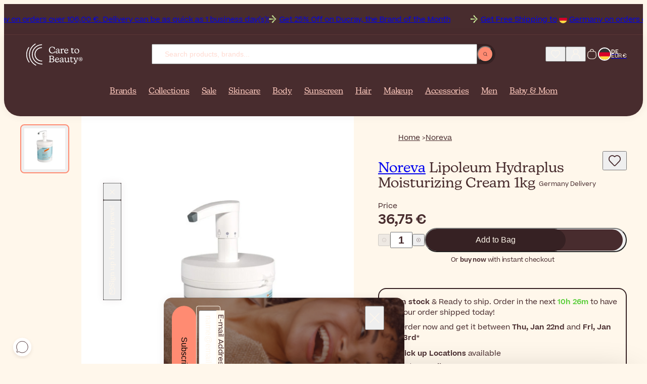

--- FILE ---
content_type: text/html; charset=UTF-8
request_url: https://www.caretobeauty.com/de/en/noreva-lipoleum-hydraplus-moisturizing-cream-1kg/
body_size: 34946
content:
<!doctype html>
<html class="default store_de_en theme_frontend_caretobeauty_default catalog_product_view product_type_simple product_10996 customer_logged_out " dir="ltr" lang="en-DE">
    <head>
        
<meta http-equiv="Content-Type" content="text/html; charset=utf-8" />

<link rel="icon" href="https://static.beautytocare.com/assets/favicon.ico?r=20251230v1" sizes="any">
<link rel="icon" href="https://static.beautytocare.com/icon.svg?r=20251230v1" type="image/svg+xml">
<link rel="apple-touch-icon" href="https://static.beautytocare.com/apple-touch-icon.png?r=20251230v1">
<link rel="manifest" href="https://static.beautytocare.com/manifest.webmanifest?r=20251230v1" crossorigin>
<link rel="mask-icon" href="https://static.beautytocare.com/safari-pinned-tab.svg" color="#482c2e">

<meta name="application-name" content="Care to Beauty">

<meta name="apple-mobile-web-app-title" content="Care to Beauty">
<meta name="apple-mobile-web-app-capable" content="yes">
<meta name="mobile-web-app-capable" content="yes" />
<meta name="apple-touch-fullscreen" content="yes" />
<meta name="apple-mobile-web-app-status-bar-style" content="default" />

    <meta name="viewport" content="width=device-width, initial-scale=1.0">

<meta http-equiv="X-UA-Compatible" content="IE=edge" />

<meta name="theme-color" content="#482C2E">

<style data-csstype="reset">:where(:not(html,iframe,canvas,img,svg,video,audio):not(svg *,symbol *)){all:unset;display:revert}*,::after,::before{box-sizing:border-box}html{-moz-text-size-adjust:none;-webkit-text-size-adjust:none;text-size-adjust:none}a,button{cursor:revert}menu,ol,ul{list-style:none}img{max-inline-size:100%;max-block-size:100%}table{border-collapse:collapse}input,textarea{-webkit-user-select:auto}textarea{white-space:revert}meter{-webkit-appearance:revert;appearance:revert}:where(pre){all:revert;box-sizing:border-box}::placeholder{color:unset}::marker{content:initial}:where([hidden]){display:none}:where([contenteditable]:not([contenteditable=false])){-moz-user-modify:read-write;-webkit-user-modify:read-write;overflow-wrap:break-word;-webkit-line-break:after-white-space;-webkit-user-select:auto}:where([draggable=true]){-webkit-user-drag:element}:where(dialog:modal){all:revert;box-sizing:border-box}</style>

<title>Noreva Lipoleum Hydraplus Moisturizing Cream 1kg Germany</title>
<meta name="description" content="Noreva Lipoleum Hydraplus Moisturizing Cream is a hydrating cream for the whole family, including for dry to atopic-prone skin. Shop online now! Germany deliveries!" />
<meta name="robots" content="INDEX,FOLLOW" />
<link rel="canonical" href="https://www.caretobeauty.com/de/en/noreva-lipoleum-hydraplus-moisturizing-cream-1kg/" />

<link rel="preconnect" href="https://static.beautytocare.com">
<link rel="preconnect" href="https://static.beautytocare.com" crossorigin>

<link rel="preconnect" href="https://static.cloudflareinsights.com">
<link rel="preconnect" href="https://challenges.cloudflare.com">

<link rel="preconnect" href="https://consent.cookiebot.com">
<link rel="preconnect" href="https://consentcdn.cookiebot.com/">

<link rel="preconnect" href="https://www.googletagmanager.com">
<link rel="preconnect" href="https://pay.google.com">
<link rel="preconnect" href="https://play.google.com">

<link rel="preconnect" href="https://js.stripe.com">
<link rel="preconnect" href="https://r.stripe.com">
<link rel="preconnect" href="https://m.stripe.com">
<link rel="preconnect" href="https://m.stripe.network">

<link rel="preconnect" href="https://www.paypal.com">
<link rel="preconnect" href="https://www.paypalobjects.com">

<link rel="preconnect" href="https://www.clarity.ms">




    


<link crossorigin rel="stylesheet" href="https://static.beautytocare.com/assets/css/production-entrypoint-product-2b98d9fd.css">


<link rel="preload" href="https://static.beautytocare.com/assets/fonts/Beatrice-Regular.woff2" as="font" type="font/woff2" crossorigin>


<script src="https://static.beautytocare.com/assets/js/translator/production-en_US.js?r=j15_20251230v1" defer crossorigin></script>
<script type="module" src="https://static.beautytocare.com/assets/js/production-translator.js" defer crossorigin></script>
<script type="module" src="https://static.beautytocare.com/assets/js/production-dispatcher.js" defer crossorigin></script>
<script type="module" src="https://static.beautytocare.com/assets/js/production-catalog.js?r=20251230v1" defer crossorigin></script>
<script type="module" src="https://static.beautytocare.com/assets/js/production-navigation.js?r=20251230v1" defer crossorigin></script>
<script type="module" src="https://static.beautytocare.com/assets/js/production-content_catalogvideos.js?r=20251230v1" defer crossorigin></script>
<script type="module" src="https://static.beautytocare.com/assets/js/production-customer.js?r=20251230v1" defer crossorigin></script>
<script type="module" src="https://static.beautytocare.com/assets/js/production-headermessage.js?r=20251230v1" defer crossorigin></script>
<script type="module" src="https://static.beautytocare.com/assets/js/production-sliders.js?r=20251230v1" defer crossorigin></script>
<script type="module" src="https://static.beautytocare.com/assets/js/production-search.js?r=20251230v1" defer crossorigin></script>
<script type="module" src="https://static.beautytocare.com/assets/js/production-menu.js?r=20251230v1" defer crossorigin></script>
<script type="module" src="https://static.beautytocare.com/assets/js/production-switcher.js?r=j14_20251230v1" defer crossorigin></script>
<script type="module" src="https://static.beautytocare.com/assets/js/production-scrollTop.js?r=20251230v1" defer crossorigin></script>
<script type="module" src="https://static.beautytocare.com/assets/js/production-analytics.js?r=j14_20251230v1" defer crossorigin></script>
<script type="module" src="https://static.beautytocare.com/assets/js/production-pwa.js?r=20251230v1" defer crossorigin></script>






    <script type="module" src="https://static.beautytocare.com/assets/js/production-paymentmethods.js?r=20251230v1" defer crossorigin></script>

<script type="module" src="https://static.beautytocare.com/assets/js/production-components.js?r=20251230v1" defer crossorigin></script>


<script>window['__NAVIGATION_MENU_PROPS'] = {"baseUrl":"https:\/\/www.caretobeauty.com\/de\/en\/","menu":[{"entityId":1888,"name":"Brands","urlKey":"brands-placeholder","url":"https:\/\/www.caretobeauty.com\/de\/en\/brands\/","level":1,"children":[],"isPromoted":true},{"entityId":1129,"name":"Collections","urlKey":"featured","url":"https:\/\/www.caretobeauty.com\/de\/en\/featured\/","level":1,"children":[{"entityId":2837,"name":"New In","urlKey":"new","url":"https:\/\/www.caretobeauty.com\/de\/en\/new\/","level":2,"children":[{"entityId":2854,"name":"New Products","urlKey":"new-products","url":"https:\/\/www.caretobeauty.com\/de\/en\/new-products\/","level":3,"children":[],"isPromoted":false},{"entityId":2855,"name":"New Brands","urlKey":"new-brands","url":"https:\/\/www.caretobeauty.com\/de\/en\/new-brands\/","level":3,"children":[],"isPromoted":false}],"isPromoted":true},{"entityId":2840,"name":"Top Selling","urlKey":"top-selling","url":"https:\/\/www.caretobeauty.com\/de\/en\/top-selling\/","level":2,"children":[{"entityId":1131,"name":"Best Sellers","urlKey":"bestsellers","url":"https:\/\/www.caretobeauty.com\/de\/en\/bestsellers\/","level":3,"children":[],"isPromoted":false},{"entityId":1423,"name":"French Pharmacy","urlKey":"french-pharmacy","url":"https:\/\/www.caretobeauty.com\/de\/en\/french-pharmacy\/","level":3,"children":[],"isPromoted":false},{"entityId":1808,"name":"Korean Beauty","urlKey":"korean-beauty","url":"https:\/\/www.caretobeauty.com\/de\/en\/korean-beauty\/","level":3,"children":[],"isPromoted":false},{"entityId":1132,"name":"Luxury Beauty","urlKey":"luxury-beauty","url":"https:\/\/www.caretobeauty.com\/de\/en\/luxury-beauty\/","level":3,"children":[],"isPromoted":false},{"entityId":2877,"name":"Dermatologist-approved","urlKey":"dermocosmetics","url":"https:\/\/www.caretobeauty.com\/de\/en\/dermocosmetics\/","level":3,"children":[],"isPromoted":false},{"entityId":2843,"name":"#Beautytok","urlKey":"beautytok","url":"https:\/\/www.caretobeauty.com\/de\/en\/beautytok\/","level":3,"children":[],"isPromoted":false}],"isPromoted":false},{"entityId":2841,"name":"Conscious Beauty","urlKey":"conscious-beauty","url":"https:\/\/www.caretobeauty.com\/de\/en\/conscious-beauty\/","level":2,"children":[{"entityId":1391,"name":"Vegan Beauty","urlKey":"vegan-beauty","url":"https:\/\/www.caretobeauty.com\/de\/en\/vegan-beauty\/","level":3,"children":[],"isPromoted":false},{"entityId":1956,"name":"Sustainable Beauty","urlKey":"eco-friendly","url":"https:\/\/www.caretobeauty.com\/de\/en\/eco-friendly\/","level":3,"children":[],"isPromoted":false},{"entityId":1130,"name":"Natural Beauty","urlKey":"natural-skincare","url":"https:\/\/www.caretobeauty.com\/de\/en\/natural-skincare\/","level":3,"children":[],"isPromoted":false},{"entityId":3962,"name":"Supersizes","urlKey":"skincare-supersizes","url":"https:\/\/www.caretobeauty.com\/de\/en\/skincare-supersizes\/","level":3,"children":[],"isPromoted":false}],"isPromoted":false},{"entityId":2842,"name":"Guides","urlKey":"guides","url":"https:\/\/www.caretobeauty.com\/de\/en\/guides\/","level":2,"children":[{"entityId":2633,"name":"Festive Season Looks","urlKey":"themed-makeup","url":"https:\/\/www.caretobeauty.com\/de\/en\/themed-makeup\/","level":3,"children":[],"isPromoted":false},{"entityId":1020,"name":"Mini Beauty Products","urlKey":"mini-beauty-products","url":"https:\/\/www.caretobeauty.com\/de\/en\/mini-beauty-products\/","level":3,"children":[],"isPromoted":false},{"entityId":2139,"name":"Skincare for Cancer Patients","urlKey":"skincare-for-cancer-patients","url":"https:\/\/www.caretobeauty.com\/de\/en\/skincare-for-cancer-patients\/","level":3,"children":[],"isPromoted":false},{"entityId":2632,"name":"Routines by Skin Type","urlKey":"skincare-routines","url":"https:\/\/www.caretobeauty.com\/de\/en\/skincare-routines\/","level":3,"children":[],"isPromoted":false},{"entityId":4128,"name":"Influencer's Favorites","urlKey":"influencers-favorites","url":"https:\/\/www.caretobeauty.com\/de\/en\/influencers-favorites\/","level":3,"children":[],"isPromoted":false}],"isPromoted":false}],"isPromoted":true},{"entityId":1157,"name":"Sale","urlKey":"offers","url":"https:\/\/www.caretobeauty.com\/de\/en\/offers\/","level":1,"children":[{"entityId":2844,"name":"Best Deals","urlKey":"best-deals","url":"https:\/\/www.caretobeauty.com\/de\/en\/best-deals\/","level":2,"children":[{"entityId":1154,"name":"Outlet","urlKey":"last-units-offers","url":"https:\/\/www.caretobeauty.com\/de\/en\/last-units-offers\/","level":3,"children":[],"isPromoted":false},{"entityId":1174,"name":"Brand of the Month","urlKey":"brand-of-the-month","url":"https:\/\/www.caretobeauty.com\/de\/en\/brand-of-the-month\/","level":3,"children":[],"isPromoted":false},{"entityId":2406,"name":"Brand Of The Week","urlKey":"weekly-deals","url":"https:\/\/www.caretobeauty.com\/de\/en\/weekly-deals\/","level":3,"children":[],"isPromoted":false},{"entityId":1739,"name":"Sale","urlKey":"sale","url":"https:\/\/www.caretobeauty.com\/de\/en\/sale\/","level":3,"children":[],"isPromoted":false}],"isPromoted":false},{"entityId":2845,"name":"Savings & Gifts","urlKey":"savings-gifts","url":"https:\/\/www.caretobeauty.com\/de\/en\/savings-gifts\/","level":2,"children":[{"entityId":1667,"name":"Free Gifts","urlKey":"free-gifts","url":"https:\/\/www.caretobeauty.com\/de\/en\/free-gifts\/","level":3,"children":[],"isPromoted":false},{"entityId":760,"name":"Gift Sets & Coffrets","urlKey":"coffrets","url":"https:\/\/www.caretobeauty.com\/de\/en\/coffrets\/","level":3,"children":[],"isPromoted":false},{"entityId":759,"name":"Value Sets","urlKey":"more-promotions","url":"https:\/\/www.caretobeauty.com\/de\/en\/more-promotions\/","level":3,"children":[],"isPromoted":false}],"isPromoted":false},{"entityId":2846,"name":"Seasonal Beauty Deals","urlKey":"seasonal-beauty-deals","url":"https:\/\/www.caretobeauty.com\/de\/en\/seasonal-beauty-deals\/","level":2,"children":[],"isPromoted":false}],"isPromoted":true},{"entityId":33,"name":"Skincare","urlKey":"face-cosmetics","url":"https:\/\/www.caretobeauty.com\/de\/en\/face-cosmetics\/","level":1,"children":[{"entityId":2836,"name":"Product Types","urlKey":"product-types-skincare","url":"https:\/\/www.caretobeauty.com\/de\/en\/product-types-skincare\/","level":2,"children":[{"entityId":1124,"name":"Cleanser","urlKey":"facial-cleansers","url":"https:\/\/www.caretobeauty.com\/de\/en\/facial-cleansers\/","level":3,"children":[],"isPromoted":false},{"entityId":1125,"name":"Toner","urlKey":"facial-toners","url":"https:\/\/www.caretobeauty.com\/de\/en\/facial-toners\/","level":3,"children":[],"isPromoted":false},{"entityId":1799,"name":"Essence","urlKey":"facial-essence","url":"https:\/\/www.caretobeauty.com\/de\/en\/facial-essence\/","level":3,"children":[],"isPromoted":false},{"entityId":850,"name":"Serum","urlKey":"facial-serums","url":"https:\/\/www.caretobeauty.com\/de\/en\/facial-serums\/","level":3,"children":[],"isPromoted":false},{"entityId":44,"name":"Moisturizer","urlKey":"facial-moisturizers","url":"https:\/\/www.caretobeauty.com\/de\/en\/facial-moisturizers\/","level":3,"children":[],"isPromoted":false},{"entityId":34,"name":"Eye Care","urlKey":"eye-contour","url":"https:\/\/www.caretobeauty.com\/de\/en\/eye-contour\/","level":3,"children":[],"isPromoted":false},{"entityId":859,"name":"Neck Cream","urlKey":"neck-decollete-products","url":"https:\/\/www.caretobeauty.com\/de\/en\/neck-decollete-products\/","level":3,"children":[],"isPromoted":false},{"entityId":855,"name":"Mask","urlKey":"face-masks","url":"https:\/\/www.caretobeauty.com\/de\/en\/face-masks\/","level":3,"children":[],"isPromoted":false},{"entityId":1390,"name":"Sheet Mask","urlKey":"sheet-masks","url":"https:\/\/www.caretobeauty.com\/de\/en\/sheet-masks\/","level":3,"children":[],"isPromoted":false},{"entityId":2441,"name":"Scrub","urlKey":"face-scrubs","url":"https:\/\/www.caretobeauty.com\/de\/en\/face-scrubs\/","level":3,"children":[],"isPromoted":false},{"entityId":1518,"name":"Oil","urlKey":"facial-oils","url":"https:\/\/www.caretobeauty.com\/de\/en\/facial-oils\/","level":3,"children":[],"isPromoted":false},{"entityId":1358,"name":"Mist","urlKey":"facial-mists","url":"https:\/\/www.caretobeauty.com\/de\/en\/facial-mists\/","level":3,"children":[],"isPromoted":false},{"entityId":1224,"name":"Ampoule","urlKey":"skincare-ampoules","url":"https:\/\/www.caretobeauty.com\/de\/en\/skincare-ampoules\/","level":3,"children":[],"isPromoted":false},{"entityId":929,"name":"Lip Balm","urlKey":"lip-contour-lip-balm","url":"https:\/\/www.caretobeauty.com\/de\/en\/lip-contour-lip-balm\/","level":3,"children":[],"isPromoted":false},{"entityId":2439,"name":"Lip Contour Cream","urlKey":"lip-contour","url":"https:\/\/www.caretobeauty.com\/de\/en\/lip-contour\/","level":3,"children":[],"isPromoted":false},{"entityId":133,"name":"Peeling","urlKey":"face-peeling","url":"https:\/\/www.caretobeauty.com\/de\/en\/face-peeling\/","level":3,"children":[],"isPromoted":false},{"entityId":106,"name":"Skin Supplement","urlKey":"anti-aging-supplements","url":"https:\/\/www.caretobeauty.com\/de\/en\/anti-aging-supplements\/","level":3,"children":[],"isPromoted":false},{"entityId":3713,"name":"Targeted Treatment","urlKey":"focal-targeted-spot-treatment","url":"https:\/\/www.caretobeauty.com\/de\/en\/focal-targeted-spot-treatment\/","level":3,"children":[],"isPromoted":false},{"entityId":3863,"name":"Patches","urlKey":"patches-eye-mouth-neck","url":"https:\/\/www.caretobeauty.com\/de\/en\/patches-eye-mouth-neck\/","level":3,"children":[],"isPromoted":false}],"isPromoted":false},{"entityId":2847,"name":"Concerns","urlKey":"concerns-skincare","url":"https:\/\/www.caretobeauty.com\/de\/en\/concerns-skincare\/","level":2,"children":[{"entityId":100,"name":"Acne","urlKey":"acne-treatments","url":"https:\/\/www.caretobeauty.com\/de\/en\/acne-treatments\/","level":3,"children":[],"isPromoted":false},{"entityId":60,"name":"Anti-Aging","urlKey":"antiaging-care","url":"https:\/\/www.caretobeauty.com\/de\/en\/antiaging-care\/","level":3,"children":[],"isPromoted":false},{"entityId":101,"name":"Dark Spots","urlKey":"dark-spots-treatments","url":"https:\/\/www.caretobeauty.com\/de\/en\/dark-spots-treatments\/","level":3,"children":[],"isPromoted":false},{"entityId":858,"name":"Dehydrated Skin","urlKey":"dehydrated-skin-care","url":"https:\/\/www.caretobeauty.com\/de\/en\/dehydrated-skin-care\/","level":3,"children":[],"isPromoted":false},{"entityId":1421,"name":"Dry Skin","urlKey":"dry-very-dry-face-skin-care","url":"https:\/\/www.caretobeauty.com\/de\/en\/dry-very-dry-face-skin-care\/","level":3,"children":[],"isPromoted":false},{"entityId":2778,"name":"Dull Skin","urlKey":"dull-skin","url":"https:\/\/www.caretobeauty.com\/de\/en\/dull-skin\/","level":3,"children":[],"isPromoted":false},{"entityId":852,"name":"Eczema","urlKey":"very-dry-atopic-skin-facial-care","url":"https:\/\/www.caretobeauty.com\/de\/en\/very-dry-atopic-skin-facial-care\/","level":3,"children":[],"isPromoted":false},{"entityId":2402,"name":"Menopause Skincare","urlKey":"skin-and-hair-products-for-menopause","url":"https:\/\/www.caretobeauty.com\/de\/en\/skin-and-hair-products-for-menopause\/","level":3,"children":[],"isPromoted":false},{"entityId":796,"name":"Oily Skin","urlKey":"oily-skin-care","url":"https:\/\/www.caretobeauty.com\/de\/en\/oily-skin-care\/","level":3,"children":[],"isPromoted":false},{"entityId":854,"name":"Psoriasis","urlKey":"facial-psoriasis-treatments","url":"https:\/\/www.caretobeauty.com\/de\/en\/facial-psoriasis-treatments\/","level":3,"children":[],"isPromoted":false},{"entityId":2764,"name":"Rosacea","urlKey":"rosacea","url":"https:\/\/www.caretobeauty.com\/de\/en\/rosacea\/","level":3,"children":[],"isPromoted":false},{"entityId":237,"name":"Skin Repair","urlKey":"scars-post-procedure","url":"https:\/\/www.caretobeauty.com\/de\/en\/scars-post-procedure\/","level":3,"children":[],"isPromoted":false},{"entityId":853,"name":"Seborrheic Dermatitis","urlKey":"seborrheic-dermatitis-treatments","url":"https:\/\/www.caretobeauty.com\/de\/en\/seborrheic-dermatitis-treatments\/","level":3,"children":[],"isPromoted":false},{"entityId":72,"name":"Sensitivity","urlKey":"sensitive-skin-rosacea","url":"https:\/\/www.caretobeauty.com\/de\/en\/sensitive-skin-rosacea\/","level":3,"children":[],"isPromoted":false}],"isPromoted":false},{"entityId":1133,"name":"Ingredients","urlKey":"top-ingredients","url":"https:\/\/www.caretobeauty.com\/de\/en\/top-ingredients\/","level":2,"children":[{"entityId":4032,"name":"Azelaic Acid","urlKey":"azelaic-acid","url":"https:\/\/www.caretobeauty.com\/de\/en\/azelaic-acid\/","level":3,"children":[],"isPromoted":false},{"entityId":4033,"name":"Centella asiatica","urlKey":"centella-asiatica","url":"https:\/\/www.caretobeauty.com\/de\/en\/centella-asiatica\/","level":3,"children":[],"isPromoted":false},{"entityId":1134,"name":"Glycolic Acid","urlKey":"glycolic-acid","url":"https:\/\/www.caretobeauty.com\/de\/en\/glycolic-acid\/","level":3,"children":[],"isPromoted":false},{"entityId":1135,"name":"Hyaluronic Acid","urlKey":"hyaluronic-acid","url":"https:\/\/www.caretobeauty.com\/de\/en\/hyaluronic-acid\/","level":3,"children":[],"isPromoted":false},{"entityId":4199,"name":"Lactic Acid","urlKey":"lactic-acid","url":"https:\/\/www.caretobeauty.com\/de\/en\/lactic-acid\/","level":3,"children":[],"isPromoted":false},{"entityId":1953,"name":"Niacinamide","urlKey":"niacinamide","url":"https:\/\/www.caretobeauty.com\/de\/en\/niacinamide\/","level":3,"children":[],"isPromoted":false},{"entityId":2188,"name":"Peptides","urlKey":"peptides","url":"https:\/\/www.caretobeauty.com\/de\/en\/peptides\/","level":3,"children":[],"isPromoted":false},{"entityId":4292,"name":"Resveratrol","urlKey":"resveratrol","url":"https:\/\/www.caretobeauty.com\/de\/en\/resveratrol\/","level":3,"children":[],"isPromoted":false},{"entityId":1138,"name":"Retinol","urlKey":"retinol","url":"https:\/\/www.caretobeauty.com\/de\/en\/retinol\/","level":3,"children":[],"isPromoted":false},{"entityId":1139,"name":"Salicylic Acid","urlKey":"salicylic-acid","url":"https:\/\/www.caretobeauty.com\/de\/en\/salicylic-acid\/","level":3,"children":[],"isPromoted":false},{"entityId":1137,"name":"Vitamin C","urlKey":"vitamin-c","url":"https:\/\/www.caretobeauty.com\/de\/en\/vitamin-c\/","level":3,"children":[],"isPromoted":false}],"isPromoted":false}],"isPromoted":false},{"entityId":39,"name":"Body","urlKey":"body-care-cosmetics","url":"https:\/\/www.caretobeauty.com\/de\/en\/body-care-cosmetics\/","level":1,"children":[{"entityId":2848,"name":"Product Types","urlKey":"product-types-body","url":"https:\/\/www.caretobeauty.com\/de\/en\/product-types-body\/","level":2,"children":[{"entityId":40,"name":"Body Wash","urlKey":"bath-shower","url":"https:\/\/www.caretobeauty.com\/de\/en\/bath-shower\/","level":3,"children":[],"isPromoted":false},{"entityId":1532,"name":"Scrub","urlKey":"body-scrubs-exfoliators","url":"https:\/\/www.caretobeauty.com\/de\/en\/body-scrubs-exfoliators\/","level":3,"children":[],"isPromoted":false},{"entityId":43,"name":"Body Lotion","urlKey":"body-lotions-moisturizers","url":"https:\/\/www.caretobeauty.com\/de\/en\/body-lotions-moisturizers\/","level":3,"children":[],"isPromoted":false},{"entityId":240,"name":"Hand Care","urlKey":"hands-care","url":"https:\/\/www.caretobeauty.com\/de\/en\/hands-care\/","level":3,"children":[],"isPromoted":false},{"entityId":1040,"name":"Foot Care","urlKey":"foot-care","url":"https:\/\/www.caretobeauty.com\/de\/en\/foot-care\/","level":3,"children":[],"isPromoted":false},{"entityId":54,"name":"Deodorant","urlKey":"deodorants-antiperspirants","url":"https:\/\/www.caretobeauty.com\/de\/en\/deodorants-antiperspirants\/","level":3,"children":[],"isPromoted":false},{"entityId":243,"name":"Intimate Care","urlKey":"intimate-care","url":"https:\/\/www.caretobeauty.com\/de\/en\/intimate-care\/","level":3,"children":[],"isPromoted":false},{"entityId":345,"name":"Dental Care","urlKey":"dental-care","url":"https:\/\/www.caretobeauty.com\/de\/en\/dental-care\/","level":3,"children":[],"isPromoted":false},{"entityId":964,"name":"Perfume","urlKey":"perfumes","url":"https:\/\/www.caretobeauty.com\/de\/en\/perfumes\/","level":3,"children":[],"isPromoted":false},{"entityId":1031,"name":"Body Supplement","urlKey":"body-supplements","url":"https:\/\/www.caretobeauty.com\/de\/en\/body-supplements\/","level":3,"children":[],"isPromoted":false},{"entityId":323,"name":"Multi-vitamin Supplement","urlKey":"multi-vitamin-supplements","url":"https:\/\/www.caretobeauty.com\/de\/en\/multi-vitamin-supplements\/","level":3,"children":[],"isPromoted":false},{"entityId":829,"name":"Ear Plug","urlKey":"ear-plugs","url":"https:\/\/www.caretobeauty.com\/de\/en\/ear-plugs\/","level":3,"children":[],"isPromoted":false},{"entityId":857,"name":"Healing Patch","urlKey":"lip-patches","url":"https:\/\/www.caretobeauty.com\/de\/en\/lip-patches\/","level":3,"children":[],"isPromoted":false}],"isPromoted":false},{"entityId":2849,"name":"Concerns","urlKey":"concerns-body","url":"https:\/\/www.caretobeauty.com\/de\/en\/concerns-body\/","level":2,"children":[{"entityId":915,"name":"Acne On Back & Chest","urlKey":"back-chest-acne","url":"https:\/\/www.caretobeauty.com\/de\/en\/back-chest-acne\/","level":3,"children":[],"isPromoted":false},{"entityId":246,"name":"Body Hair","urlKey":"body-hair-products","url":"https:\/\/www.caretobeauty.com\/de\/en\/body-hair-products\/","level":3,"children":[],"isPromoted":false},{"entityId":1516,"name":"Bumpy Skin","urlKey":"bumpy-skin-keratosis-pilaris","url":"https:\/\/www.caretobeauty.com\/de\/en\/bumpy-skin-keratosis-pilaris\/","level":3,"children":[],"isPromoted":false},{"entityId":48,"name":"Cellulite","urlKey":"cellulite-firmness-treatments","url":"https:\/\/www.caretobeauty.com\/de\/en\/cellulite-firmness-treatments\/","level":3,"children":[],"isPromoted":false},{"entityId":2974,"name":"Dark Spots","urlKey":"body-hyperpigmentation-dark-spots","url":"https:\/\/www.caretobeauty.com\/de\/en\/body-hyperpigmentation-dark-spots\/","level":3,"children":[],"isPromoted":false},{"entityId":1389,"name":"Dry Skin","urlKey":"dry-very-dry-skin-care","url":"https:\/\/www.caretobeauty.com\/de\/en\/dry-very-dry-skin-care\/","level":3,"children":[],"isPromoted":false},{"entityId":832,"name":"Eczema","urlKey":"very-dry-atopic-skin-body-care","url":"https:\/\/www.caretobeauty.com\/de\/en\/very-dry-atopic-skin-body-care\/","level":3,"children":[],"isPromoted":false},{"entityId":2787,"name":"Firmness","urlKey":"body-firmness","url":"https:\/\/www.caretobeauty.com\/de\/en\/body-firmness\/","level":3,"children":[],"isPromoted":false},{"entityId":2788,"name":"Heavy Sweating","urlKey":"heavy-sweating","url":"https:\/\/www.caretobeauty.com\/de\/en\/heavy-sweating\/","level":3,"children":[],"isPromoted":false},{"entityId":860,"name":"Itching","urlKey":"itching-treatments","url":"https:\/\/www.caretobeauty.com\/de\/en\/itching-treatments\/","level":3,"children":[],"isPromoted":false},{"entityId":103,"name":"Psoriasis","urlKey":"body-psoriasis-treatments","url":"https:\/\/www.caretobeauty.com\/de\/en\/body-psoriasis-treatments\/","level":3,"children":[],"isPromoted":false},{"entityId":1522,"name":"Scars","urlKey":"skin-repair-scars-treatment","url":"https:\/\/www.caretobeauty.com\/de\/en\/skin-repair-scars-treatment\/","level":3,"children":[],"isPromoted":false},{"entityId":51,"name":"Stretch Marks","urlKey":"stretch-marks-treatments","url":"https:\/\/www.caretobeauty.com\/de\/en\/stretch-marks-treatments\/","level":3,"children":[],"isPromoted":false},{"entityId":831,"name":"Tired Legs","urlKey":"tired-legs-care","url":"https:\/\/www.caretobeauty.com\/de\/en\/tired-legs-care\/","level":3,"children":[],"isPromoted":false},{"entityId":1669,"name":"Wellness","urlKey":"wellness","url":"https:\/\/www.caretobeauty.com\/de\/en\/wellness\/","level":3,"children":[],"isPromoted":false}],"isPromoted":false},{"entityId":3979,"name":"Ingredients","urlKey":"ingredients-body","url":"https:\/\/www.caretobeauty.com\/de\/en\/ingredients-body\/","level":2,"children":[{"entityId":1136,"name":"Aloe vera","urlKey":"aloe-vera","url":"https:\/\/www.caretobeauty.com\/de\/en\/aloe-vera\/","level":3,"children":[],"isPromoted":false},{"entityId":3917,"name":"Ceramides","urlKey":"ceramides","url":"https:\/\/www.caretobeauty.com\/de\/en\/ceramides\/","level":3,"children":[],"isPromoted":false},{"entityId":1140,"name":"Urea","urlKey":"urea","url":"https:\/\/www.caretobeauty.com\/de\/en\/urea\/","level":3,"children":[],"isPromoted":false}],"isPromoted":false}],"isPromoted":false},{"entityId":22,"name":"Sunscreen","urlKey":"sunscreens","url":"https:\/\/www.caretobeauty.com\/de\/en\/sunscreens\/","level":1,"children":[{"entityId":2850,"name":"Product Types","urlKey":"product-types-sunscreen","url":"https:\/\/www.caretobeauty.com\/de\/en\/product-types-sunscreen\/","level":2,"children":[{"entityId":506,"name":"Face Sunscreen","urlKey":"face-lips-sunscreen","url":"https:\/\/www.caretobeauty.com\/de\/en\/face-lips-sunscreen\/","level":3,"children":[],"isPromoted":false},{"entityId":23,"name":"Body Sunscreen","urlKey":"body-sunscreen","url":"https:\/\/www.caretobeauty.com\/de\/en\/body-sunscreen\/","level":3,"children":[],"isPromoted":false},{"entityId":4009,"name":"Stick Sunscreen","urlKey":"sunscreen-stick","url":"https:\/\/www.caretobeauty.com\/de\/en\/sunscreen-stick\/","level":3,"children":[],"isPromoted":false},{"entityId":2440,"name":"Lip Sunscreen","urlKey":"lip-sunscreen","url":"https:\/\/www.caretobeauty.com\/de\/en\/lip-sunscreen\/","level":3,"children":[],"isPromoted":false},{"entityId":507,"name":"Hair Sunscreen","urlKey":"hair-sunscreen","url":"https:\/\/www.caretobeauty.com\/de\/en\/hair-sunscreen\/","level":3,"children":[],"isPromoted":false},{"entityId":502,"name":"Baby & Kids Sunscreen","urlKey":"baby-children-sunscreen","url":"https:\/\/www.caretobeauty.com\/de\/en\/baby-children-sunscreen\/","level":3,"children":[],"isPromoted":false},{"entityId":24,"name":"Self-Tanner","urlKey":"self-tanners-tan-accelerators","url":"https:\/\/www.caretobeauty.com\/de\/en\/self-tanners-tan-accelerators\/","level":3,"children":[],"isPromoted":false},{"entityId":505,"name":"After Sun","urlKey":"after-sun","url":"https:\/\/www.caretobeauty.com\/de\/en\/after-sun\/","level":3,"children":[],"isPromoted":false},{"entityId":504,"name":"Sun Supplement","urlKey":"sun-supplements","url":"https:\/\/www.caretobeauty.com\/de\/en\/sun-supplements\/","level":3,"children":[],"isPromoted":false}],"isPromoted":false},{"entityId":2851,"name":"Concerns","urlKey":"concerns-sunscreen","url":"https:\/\/www.caretobeauty.com\/de\/en\/concerns-sunscreen\/","level":2,"children":[{"entityId":1043,"name":"Actinic Keratosis","urlKey":"actinic-keratosis","url":"https:\/\/www.caretobeauty.com\/de\/en\/actinic-keratosis\/","level":3,"children":[],"isPromoted":false},{"entityId":2119,"name":"Dark Skin-Friendly Sunscreen","urlKey":"sunscreens-for-dark-skin","url":"https:\/\/www.caretobeauty.com\/de\/en\/sunscreens-for-dark-skin\/","level":3,"children":[],"isPromoted":false},{"entityId":2132,"name":"Dark Spots Sunscreen","urlKey":"dark-spots-hyperpigmentation-sunscreen","url":"https:\/\/www.caretobeauty.com\/de\/en\/dark-spots-hyperpigmentation-sunscreen\/","level":3,"children":[],"isPromoted":false},{"entityId":3477,"name":"Eczema Sunscreen","urlKey":"sunscreen-for-atopic-prone-skin","url":"https:\/\/www.caretobeauty.com\/de\/en\/sunscreen-for-atopic-prone-skin\/","level":3,"children":[],"isPromoted":false},{"entityId":2786,"name":"Sun Allergy & PLE","urlKey":"sun-allergy-ple","url":"https:\/\/www.caretobeauty.com\/de\/en\/sun-allergy-ple\/","level":3,"children":[],"isPromoted":false},{"entityId":3918,"name":"Korean Sunscreen","urlKey":"korean-sunscreen-placeholder","url":"https:\/\/www.caretobeauty.com\/de\/en\/korean-sunscreen\/","level":3,"children":[],"isPromoted":false},{"entityId":4063,"name":"Tinted Sunscreen","urlKey":"tinted-sunscreen","url":"https:\/\/www.caretobeauty.com\/de\/en\/tinted-sunscreen\/","level":3,"children":[],"isPromoted":false}],"isPromoted":false},{"entityId":3980,"name":"Ingredients","urlKey":"ingredients-sunscreen","url":"https:\/\/www.caretobeauty.com\/de\/en\/ingredients-sunscreen\/","level":2,"children":[{"entityId":3361,"name":"Mineral Sunscreen","urlKey":"mineral-sunscreen","url":"https:\/\/www.caretobeauty.com\/de\/en\/mineral-sunscreen\/","level":3,"children":[],"isPromoted":false}],"isPromoted":false}],"isPromoted":false},{"entityId":8,"name":"Hair","urlKey":"hair","url":"https:\/\/www.caretobeauty.com\/de\/en\/hair\/","level":1,"children":[{"entityId":2852,"name":"Product Types","urlKey":"product-types-hair","url":"https:\/\/www.caretobeauty.com\/de\/en\/product-types-hair\/","level":2,"children":[{"entityId":9,"name":"Shampoo","urlKey":"shampoo","url":"https:\/\/www.caretobeauty.com\/de\/en\/shampoo\/","level":3,"children":[],"isPromoted":false},{"entityId":1895,"name":"Conditioner","urlKey":"hair-conditioner","url":"https:\/\/www.caretobeauty.com\/de\/en\/hair-conditioner\/","level":3,"children":[],"isPromoted":false},{"entityId":826,"name":"Hair Mask","urlKey":"hair-mask","url":"https:\/\/www.caretobeauty.com\/de\/en\/hair-mask\/","level":3,"children":[],"isPromoted":false},{"entityId":88,"name":"Leave-in","urlKey":"hair-styling-leave-in","url":"https:\/\/www.caretobeauty.com\/de\/en\/hair-styling-leave-in\/","level":3,"children":[],"isPromoted":false},{"entityId":2133,"name":"Styling","urlKey":"hair-styling","url":"https:\/\/www.caretobeauty.com\/de\/en\/hair-styling\/","level":3,"children":[],"isPromoted":false},{"entityId":86,"name":"Hair Color","urlKey":"hair-color","url":"https:\/\/www.caretobeauty.com\/de\/en\/hair-color\/","level":3,"children":[],"isPromoted":false},{"entityId":2138,"name":"Scalp Care","urlKey":"scalp-serum","url":"https:\/\/www.caretobeauty.com\/de\/en\/scalp-serum\/","level":3,"children":[],"isPromoted":false},{"entityId":837,"name":"Dry Shampoo","urlKey":"dry-shampoo","url":"https:\/\/www.caretobeauty.com\/de\/en\/dry-shampoo\/","level":3,"children":[],"isPromoted":false},{"entityId":19,"name":"Hair Supplement","urlKey":"hair-loss-supplements","url":"https:\/\/www.caretobeauty.com\/de\/en\/hair-loss-supplements\/","level":3,"children":[],"isPromoted":false},{"entityId":89,"name":"Hair Sun Care","urlKey":"hair-sun-care","url":"https:\/\/www.caretobeauty.com\/de\/en\/hair-sun-care\/","level":3,"children":[],"isPromoted":false},{"entityId":3476,"name":"Heat Protectant","urlKey":"heat-protectant","url":"https:\/\/www.caretobeauty.com\/de\/en\/heat-protectant\/","level":3,"children":[],"isPromoted":false},{"entityId":3496,"name":"Perm & Straightening Kits","urlKey":"perm-straightening-kits","url":"https:\/\/www.caretobeauty.com\/de\/en\/perm-straightening-kits\/","level":3,"children":[],"isPromoted":false},{"entityId":4202,"name":"Pre-Shampoo","urlKey":"pre-shampoo","url":"https:\/\/www.caretobeauty.com\/de\/en\/pre-shampoo\/","level":3,"children":[],"isPromoted":false}],"isPromoted":false},{"entityId":2853,"name":"Concerns","urlKey":"concerns-hair","url":"https:\/\/www.caretobeauty.com\/de\/en\/concerns-hair\/","level":2,"children":[{"entityId":2794,"name":"Blonde or Gray Hair","urlKey":"blonde-gray-hair","url":"https:\/\/www.caretobeauty.com\/de\/en\/blonde-gray-hair\/","level":3,"children":[],"isPromoted":false},{"entityId":4288,"name":"Bond Repair","urlKey":"bond-repair","url":"https:\/\/www.caretobeauty.com\/de\/en\/bond-repair\/","level":3,"children":[],"isPromoted":false},{"entityId":1117,"name":"Color Protection","urlKey":"color-treated-hair","url":"https:\/\/www.caretobeauty.com\/de\/en\/color-treated-hair\/","level":3,"children":[],"isPromoted":false},{"entityId":1121,"name":"Curl Definition","urlKey":"wavy-curly-hair","url":"https:\/\/www.caretobeauty.com\/de\/en\/wavy-curly-hair\/","level":3,"children":[],"isPromoted":false},{"entityId":1118,"name":"Damaged Hair","urlKey":"damaged-hair","url":"https:\/\/www.caretobeauty.com\/de\/en\/damaged-hair\/","level":3,"children":[],"isPromoted":false},{"entityId":20,"name":"Dandruff","urlKey":"dandruff-treatments","url":"https:\/\/www.caretobeauty.com\/de\/en\/dandruff-treatments\/","level":3,"children":[],"isPromoted":false},{"entityId":1115,"name":"Dry Hair","urlKey":"hair-products-dry-hair","url":"https:\/\/www.caretobeauty.com\/de\/en\/hair-products-dry-hair\/","level":3,"children":[],"isPromoted":false},{"entityId":1113,"name":"Frequent Use","urlKey":"hair-products-frequent-use","url":"https:\/\/www.caretobeauty.com\/de\/en\/hair-products-frequent-use\/","level":3,"children":[],"isPromoted":false},{"entityId":4293,"name":"Hair Gloss","urlKey":"hair-shine","url":"https:\/\/www.caretobeauty.com\/de\/en\/hair-shine\/","level":3,"children":[],"isPromoted":false},{"entityId":14,"name":"Hair Loss & Thinning","urlKey":"hair-products-hair-loss-thinning","url":"https:\/\/www.caretobeauty.com\/de\/en\/hair-products-hair-loss-thinning\/","level":3,"children":[],"isPromoted":false},{"entityId":1116,"name":"Oily Hair","urlKey":"hair-products-oily-hair-scalp","url":"https:\/\/www.caretobeauty.com\/de\/en\/hair-products-oily-hair-scalp\/","level":3,"children":[],"isPromoted":false},{"entityId":2790,"name":"Pollution","urlKey":"anti-pollution-hair-care","url":"https:\/\/www.caretobeauty.com\/de\/en\/anti-pollution-hair-care\/","level":3,"children":[],"isPromoted":false},{"entityId":828,"name":"Scalp Psoriasis","urlKey":"scalp-psoriasis-treatments","url":"https:\/\/www.caretobeauty.com\/de\/en\/scalp-psoriasis-treatments\/","level":3,"children":[],"isPromoted":false},{"entityId":1114,"name":"Sensitive Scalp","urlKey":"hair-products-sensitive-scalp","url":"https:\/\/www.caretobeauty.com\/de\/en\/hair-products-sensitive-scalp\/","level":3,"children":[],"isPromoted":false},{"entityId":2792,"name":"Sleek Hair & Frizz","urlKey":"sleek-hair-frizz-control","url":"https:\/\/www.caretobeauty.com\/de\/en\/sleek-hair-frizz-control\/","level":3,"children":[],"isPromoted":false},{"entityId":2791,"name":"Split Ends","urlKey":"split-ends","url":"https:\/\/www.caretobeauty.com\/de\/en\/split-ends\/","level":3,"children":[],"isPromoted":false},{"entityId":2793,"name":"Volume & Texture","urlKey":"flat-hair","url":"https:\/\/www.caretobeauty.com\/de\/en\/flat-hair\/","level":3,"children":[],"isPromoted":false}],"isPromoted":false}],"isPromoted":false},{"entityId":265,"name":"Makeup","urlKey":"make-up","url":"https:\/\/www.caretobeauty.com\/de\/en\/make-up\/","level":1,"children":[{"entityId":508,"name":"Face","urlKey":"face-makeup","url":"https:\/\/www.caretobeauty.com\/de\/en\/face-makeup\/","level":2,"children":[{"entityId":509,"name":"Foundation","urlKey":"foundations","url":"https:\/\/www.caretobeauty.com\/de\/en\/foundations\/","level":3,"children":[],"isPromoted":false},{"entityId":511,"name":"Concealer","urlKey":"concealers-correctors","url":"https:\/\/www.caretobeauty.com\/de\/en\/concealers-correctors\/","level":3,"children":[],"isPromoted":false},{"entityId":510,"name":"Powder","urlKey":"powders","url":"https:\/\/www.caretobeauty.com\/de\/en\/powders\/","level":3,"children":[],"isPromoted":false},{"entityId":1448,"name":"Primer","urlKey":"makeup-primer","url":"https:\/\/www.caretobeauty.com\/de\/en\/makeup-primer\/","level":3,"children":[],"isPromoted":false},{"entityId":512,"name":"Blush","urlKey":"blush","url":"https:\/\/www.caretobeauty.com\/de\/en\/blush\/","level":3,"children":[],"isPromoted":false},{"entityId":1555,"name":"Bronzer","urlKey":"bronzers","url":"https:\/\/www.caretobeauty.com\/de\/en\/bronzers\/","level":3,"children":[],"isPromoted":false},{"entityId":1688,"name":"Highlighter","urlKey":"highlighter","url":"https:\/\/www.caretobeauty.com\/de\/en\/highlighter\/","level":3,"children":[],"isPromoted":false},{"entityId":1699,"name":"Face Palettes","urlKey":"palettes-sets","url":"https:\/\/www.caretobeauty.com\/de\/en\/palettes-sets\/","level":3,"children":[],"isPromoted":false},{"entityId":1691,"name":"Setting Spray","urlKey":"setting-spray","url":"https:\/\/www.caretobeauty.com\/de\/en\/setting-spray\/","level":3,"children":[],"isPromoted":false},{"entityId":513,"name":"BB & CC Cream","urlKey":"bb-creams-tinted-moisturizers","url":"https:\/\/www.caretobeauty.com\/de\/en\/bb-creams-tinted-moisturizers\/","level":3,"children":[],"isPromoted":false}],"isPromoted":false},{"entityId":271,"name":"Eyes","urlKey":"eyes-makeup","url":"https:\/\/www.caretobeauty.com\/de\/en\/eyes-makeup\/","level":2,"children":[{"entityId":1446,"name":"Eyeshadow","urlKey":"eyeshadow","url":"https:\/\/www.caretobeauty.com\/de\/en\/eyeshadow\/","level":3,"children":[],"isPromoted":false},{"entityId":1447,"name":"Eyeliner","urlKey":"eyeliner","url":"https:\/\/www.caretobeauty.com\/de\/en\/eyeliner\/","level":3,"children":[],"isPromoted":false},{"entityId":273,"name":"Mascara","urlKey":"mascara","url":"https:\/\/www.caretobeauty.com\/de\/en\/mascara\/","level":3,"children":[],"isPromoted":false},{"entityId":1449,"name":"Eyebrow Makeup","urlKey":"eyebrow-makeup","url":"https:\/\/www.caretobeauty.com\/de\/en\/eyebrow-makeup\/","level":3,"children":[],"isPromoted":false},{"entityId":1698,"name":"Lash & Eyebrow Growth","urlKey":"lash-treatment","url":"https:\/\/www.caretobeauty.com\/de\/en\/lash-treatment\/","level":3,"children":[],"isPromoted":false},{"entityId":2348,"name":"False Eyelashes & Glue","urlKey":"false-eyelashes-glue","url":"https:\/\/www.caretobeauty.com\/de\/en\/false-eyelashes-glue\/","level":3,"children":[],"isPromoted":false}],"isPromoted":false},{"entityId":269,"name":"Lips","urlKey":"lips","url":"https:\/\/www.caretobeauty.com\/de\/en\/lips\/","level":2,"children":[{"entityId":270,"name":"Lipstick","urlKey":"lipstick","url":"https:\/\/www.caretobeauty.com\/de\/en\/lipstick\/","level":3,"children":[],"isPromoted":false},{"entityId":1692,"name":"Liquid Lipstick","urlKey":"liquid-lipstick","url":"https:\/\/www.caretobeauty.com\/de\/en\/liquid-lipstick\/","level":3,"children":[],"isPromoted":false},{"entityId":3864,"name":"Lip Oil","urlKey":"lip-oil","url":"https:\/\/www.caretobeauty.com\/de\/en\/lip-oil\/","level":3,"children":[],"isPromoted":false},{"entityId":1694,"name":"Lip Tint","urlKey":"lip-tint","url":"https:\/\/www.caretobeauty.com\/de\/en\/lip-tint\/","level":3,"children":[],"isPromoted":false},{"entityId":1695,"name":"Lip Gloss","urlKey":"lip-gloss","url":"https:\/\/www.caretobeauty.com\/de\/en\/lip-gloss\/","level":3,"children":[],"isPromoted":false},{"entityId":1697,"name":"Lip Liner","urlKey":"lip-liner","url":"https:\/\/www.caretobeauty.com\/de\/en\/lip-liner\/","level":3,"children":[],"isPromoted":false}],"isPromoted":false},{"entityId":1700,"name":"Makeup Accessories","urlKey":"makeup-accessories","url":"https:\/\/www.caretobeauty.com\/de\/en\/makeup-accessories\/","level":2,"children":[{"entityId":2762,"name":"Makeup Tools","urlKey":"makeup-tools","url":"https:\/\/www.caretobeauty.com\/de\/en\/makeup-tools\/","level":3,"children":[],"isPromoted":false},{"entityId":1242,"name":"Makeup Brushes","urlKey":"makeup-brushes","url":"https:\/\/www.caretobeauty.com\/de\/en\/makeup-brushes\/","level":3,"children":[],"isPromoted":false},{"entityId":1702,"name":"Makeup Sponges","urlKey":"makeup-sponges","url":"https:\/\/www.caretobeauty.com\/de\/en\/makeup-sponges\/","level":3,"children":[],"isPromoted":false}],"isPromoted":false},{"entityId":970,"name":"Nails","urlKey":"nails","url":"https:\/\/www.caretobeauty.com\/de\/en\/nails\/","level":2,"children":[{"entityId":1729,"name":"Nail Polish","urlKey":"nail-color","url":"https:\/\/www.caretobeauty.com\/de\/en\/nail-color\/","level":3,"children":[],"isPromoted":false},{"entityId":1730,"name":"Nail Care","urlKey":"nail-care","url":"https:\/\/www.caretobeauty.com\/de\/en\/nail-care\/","level":3,"children":[],"isPromoted":false},{"entityId":1731,"name":"Top & Base Coats","urlKey":"top-base-coats","url":"https:\/\/www.caretobeauty.com\/de\/en\/top-base-coats\/","level":3,"children":[],"isPromoted":false},{"entityId":4124,"name":"Gel Nails","urlKey":"gel-nails","url":"https:\/\/www.caretobeauty.com\/de\/en\/gel-nails\/","level":3,"children":[],"isPromoted":false},{"entityId":2789,"name":"Nail Polish Remover","urlKey":"nail-polish-remover","url":"https:\/\/www.caretobeauty.com\/de\/en\/nail-polish-remover\/","level":3,"children":[],"isPromoted":false},{"entityId":3146,"name":"Press-On Nails","urlKey":"press-on-nails","url":"https:\/\/www.caretobeauty.com\/de\/en\/press-on-nails\/","level":3,"children":[],"isPromoted":false},{"entityId":2758,"name":"Nail Tools","urlKey":"nail-tools","url":"https:\/\/www.caretobeauty.com\/de\/en\/nail-tools\/","level":3,"children":[],"isPromoted":false}],"isPromoted":false},{"entityId":4205,"name":"Makeup For Sensitive Skin","urlKey":"makeup-sensitive-skin","url":"https:\/\/www.caretobeauty.com\/de\/en\/makeup-sensitive-skin\/","level":2,"children":[],"isPromoted":false},{"entityId":1941,"name":"Limited Edition Makeup","urlKey":"limited-edition-makeup","url":"https:\/\/www.caretobeauty.com\/de\/en\/limited-edition-makeup\/","level":2,"children":[],"isPromoted":false}],"isPromoted":false},{"entityId":2736,"name":"Accessories","urlKey":"accessories","url":"https:\/\/www.caretobeauty.com\/de\/en\/accessories\/","level":1,"children":[{"entityId":2738,"name":"Hair Accessories","urlKey":"hair-accessories","url":"https:\/\/www.caretobeauty.com\/de\/en\/hair-accessories\/","level":2,"children":[{"entityId":2752,"name":"Brushes & Combs","urlKey":"hair-brushes-combs","url":"https:\/\/www.caretobeauty.com\/de\/en\/hair-brushes-combs\/","level":3,"children":[],"isPromoted":false},{"entityId":2753,"name":"Hair Pins & Bands","urlKey":"hair-pins-bands","url":"https:\/\/www.caretobeauty.com\/de\/en\/hair-pins-bands\/","level":3,"children":[],"isPromoted":false},{"entityId":2754,"name":"Electric Tools","urlKey":"electric-tools","url":"https:\/\/www.caretobeauty.com\/de\/en\/electric-tools\/","level":3,"children":[],"isPromoted":false}],"isPromoted":false},{"entityId":2739,"name":"Face Accessories","urlKey":"face-accessories","url":"https:\/\/www.caretobeauty.com\/de\/en\/face-accessories\/","level":2,"children":[{"entityId":2099,"name":"Face Gadgets","urlKey":"beauty-tools-gadgets","url":"https:\/\/www.caretobeauty.com\/de\/en\/beauty-tools-gadgets\/","level":3,"children":[],"isPromoted":false},{"entityId":1894,"name":"Skincare Tools","urlKey":"skincare-tools","url":"https:\/\/www.caretobeauty.com\/de\/en\/skincare-tools\/","level":3,"children":[],"isPromoted":false},{"entityId":2760,"name":"Hair Removal Tools","urlKey":"face-hair-removal-tools","url":"https:\/\/www.caretobeauty.com\/de\/en\/face-hair-removal-tools\/","level":3,"children":[],"isPromoted":false}],"isPromoted":false},{"entityId":2740,"name":"Body Accessories","urlKey":"body-accessories","url":"https:\/\/www.caretobeauty.com\/de\/en\/body-accessories\/","level":2,"children":[{"entityId":2755,"name":"Non-electrical Tools","urlKey":"non-electrical-tools","url":"https:\/\/www.caretobeauty.com\/de\/en\/non-electrical-tools\/","level":3,"children":[],"isPromoted":false},{"entityId":2756,"name":"Body Shavers","urlKey":"body-shaving-tools","url":"https:\/\/www.caretobeauty.com\/de\/en\/body-shaving-tools\/","level":3,"children":[],"isPromoted":false},{"entityId":2757,"name":"Epilators & IPL","urlKey":"body-epilators","url":"https:\/\/www.caretobeauty.com\/de\/en\/body-epilators\/","level":3,"children":[],"isPromoted":false},{"entityId":2759,"name":"Menstrual Care Products","urlKey":"intimate-care-accessories","url":"https:\/\/www.caretobeauty.com\/de\/en\/intimate-care-accessories\/","level":3,"children":[],"isPromoted":false}],"isPromoted":false}],"isPromoted":false},{"entityId":15,"name":"Men","urlKey":"men","url":"https:\/\/www.caretobeauty.com\/de\/en\/men\/","level":1,"children":[{"entityId":2772,"name":"Men's Skincare","urlKey":"skincare-men","url":"https:\/\/www.caretobeauty.com\/de\/en\/skincare-men\/","level":2,"children":[{"entityId":2769,"name":"Face Wash for Men","urlKey":"face-washes-cleansers-men","url":"https:\/\/www.caretobeauty.com\/de\/en\/face-washes-cleansers-men\/","level":3,"children":[],"isPromoted":false},{"entityId":30,"name":"Moisturizer & Serum for Men","urlKey":"men-facial-care","url":"https:\/\/www.caretobeauty.com\/de\/en\/men-facial-care\/","level":3,"children":[],"isPromoted":false},{"entityId":2770,"name":"Eye Cream for Men","urlKey":"eye-creams-men","url":"https:\/\/www.caretobeauty.com\/de\/en\/eye-creams-men\/","level":3,"children":[],"isPromoted":false}],"isPromoted":false},{"entityId":2773,"name":"Men's Hair Care","urlKey":"hair-care-men","url":"https:\/\/www.caretobeauty.com\/de\/en\/hair-care-men\/","level":2,"children":[{"entityId":1684,"name":"Shampoo & Conditioner for Men","urlKey":"shampoos-for-men","url":"https:\/\/www.caretobeauty.com\/de\/en\/shampoos-for-men\/","level":3,"children":[],"isPromoted":false},{"entityId":2164,"name":"Styling for Men","urlKey":"men-hair-styling","url":"https:\/\/www.caretobeauty.com\/de\/en\/men-hair-styling\/","level":3,"children":[],"isPromoted":false},{"entityId":16,"name":"Male Hair Loss","urlKey":"male-hair-loss","url":"https:\/\/www.caretobeauty.com\/de\/en\/male-hair-loss\/","level":3,"children":[],"isPromoted":false}],"isPromoted":false},{"entityId":2774,"name":"Men's Body Care","urlKey":"body-care-men","url":"https:\/\/www.caretobeauty.com\/de\/en\/body-care-men\/","level":2,"children":[{"entityId":55,"name":"Body Wash for Men","urlKey":"men-bath-body-products","url":"https:\/\/www.caretobeauty.com\/de\/en\/men-bath-body-products\/","level":3,"children":[],"isPromoted":false},{"entityId":2768,"name":"Deodorant for Men","urlKey":"deodorants-antiperspirants-men","url":"https:\/\/www.caretobeauty.com\/de\/en\/deodorants-antiperspirants-men\/","level":3,"children":[],"isPromoted":false},{"entityId":2771,"name":"Body Lotion for Men","urlKey":"body-lotions-men","url":"https:\/\/www.caretobeauty.com\/de\/en\/body-lotions-men\/","level":3,"children":[],"isPromoted":false}],"isPromoted":false},{"entityId":2775,"name":"Men's Grooming","urlKey":"mens-grooming","url":"https:\/\/www.caretobeauty.com\/de\/en\/mens-grooming\/","level":2,"children":[{"entityId":823,"name":"Shaving","urlKey":"men-shaving-beard-grooming","url":"https:\/\/www.caretobeauty.com\/de\/en\/men-shaving-beard-grooming\/","level":3,"children":[],"isPromoted":false},{"entityId":2776,"name":"Aftershave","urlKey":"aftershave-men","url":"https:\/\/www.caretobeauty.com\/de\/en\/aftershave-men\/","level":3,"children":[],"isPromoted":false},{"entityId":2777,"name":"Beard Care","urlKey":"beard-care-grooming-men","url":"https:\/\/www.caretobeauty.com\/de\/en\/beard-care-grooming-men\/","level":3,"children":[],"isPromoted":false}],"isPromoted":false},{"entityId":297,"name":"Men Supplements","urlKey":"men-supplements","url":"https:\/\/www.caretobeauty.com\/de\/en\/men-supplements\/","level":2,"children":[],"isPromoted":false}],"isPromoted":false},{"entityId":217,"name":"Baby & Mom","urlKey":"baby","url":"https:\/\/www.caretobeauty.com\/de\/en\/baby\/","level":1,"children":[{"entityId":2779,"name":"Age Groups","urlKey":"age-groups","url":"https:\/\/www.caretobeauty.com\/de\/en\/age-groups\/","level":2,"children":[{"entityId":2397,"name":"Babies","urlKey":"baby-toiletries","url":"https:\/\/www.caretobeauty.com\/de\/en\/baby-toiletries\/","level":3,"children":[],"isPromoted":false},{"entityId":2564,"name":"Kids","urlKey":"kids","url":"https:\/\/www.caretobeauty.com\/de\/en\/kids\/","level":3,"children":[],"isPromoted":false},{"entityId":2780,"name":"Moms","urlKey":"mom","url":"https:\/\/www.caretobeauty.com\/de\/en\/mom\/","level":3,"children":[],"isPromoted":false}],"isPromoted":false},{"entityId":2782,"name":"Concerns","urlKey":"concerns-baby-mom-kids","url":"https:\/\/www.caretobeauty.com\/de\/en\/concerns-baby-mom-kids\/","level":2,"children":[{"entityId":2795,"name":"Acne in Pregnancy","urlKey":"acne-pregnancy","url":"https:\/\/www.caretobeauty.com\/de\/en\/acne-pregnancy\/","level":3,"children":[],"isPromoted":false},{"entityId":316,"name":"Baby Atopic Skin","urlKey":"baby-atopic-skin","url":"https:\/\/www.caretobeauty.com\/de\/en\/baby-atopic-skin\/","level":3,"children":[],"isPromoted":false},{"entityId":2399,"name":"Bites & Scratches","urlKey":"bites-scratches","url":"https:\/\/www.caretobeauty.com\/de\/en\/bites-scratches\/","level":3,"children":[],"isPromoted":false},{"entityId":300,"name":"Breastfeeding","urlKey":"breastfeeding","url":"https:\/\/www.caretobeauty.com\/de\/en\/breastfeeding\/","level":3,"children":[],"isPromoted":false},{"entityId":218,"name":"Cradle Cap","urlKey":"cradle-cap","url":"https:\/\/www.caretobeauty.com\/de\/en\/cradle-cap\/","level":3,"children":[],"isPromoted":false},{"entityId":2796,"name":"Dark Spots in Pregnancy","urlKey":"dark-spots-in-pregnancy","url":"https:\/\/www.caretobeauty.com\/de\/en\/dark-spots-in-pregnancy\/","level":3,"children":[],"isPromoted":false},{"entityId":2398,"name":"Maternity Underwear & Support","urlKey":"maternity-underwear-support","url":"https:\/\/www.caretobeauty.com\/de\/en\/maternity-underwear-support\/","level":3,"children":[],"isPromoted":false},{"entityId":53,"name":"Stretch Marks in Pregnancy","urlKey":"anti-stretch-marks-firming","url":"https:\/\/www.caretobeauty.com\/de\/en\/anti-stretch-marks-firming\/","level":3,"children":[],"isPromoted":false},{"entityId":4091,"name":"Postpartum Hair Loss","urlKey":"postpartum-hair-loss","url":"https:\/\/www.caretobeauty.com\/de\/en\/postpartum-hair-loss\/","level":3,"children":[],"isPromoted":false}],"isPromoted":false}],"isPromoted":false}],"primary":[{"name":"Shop Products","isComponent":true,"component":"Structure"},{"entityId":1129,"name":"Collections","url":"https:\/\/www.caretobeauty.com\/de\/en\/featured\/","urlKey":"featured","has_children":true},{"entityId":1157,"name":"Sale","url":"https:\/\/www.caretobeauty.com\/de\/en\/offers\/","urlKey":"offers","has_children":true},{"entityId":1888,"name":"Brands","url":"https:\/\/www.caretobeauty.com\/de\/en\/brands\/","urlKey":"brands-placeholder","has_children":false},{"entityId":2837,"name":"New In","url":"https:\/\/www.caretobeauty.com\/de\/en\/new\/","urlKey":"new","has_children":false}],"secondary":[{"name":"Account","url":"https:\/\/www.caretobeauty.com\/de\/en\/customer\/account\/index\/","isComponent":true,"component":"AccountAuthentication"},{"name":"Wishlist","url":"https:\/\/www.caretobeauty.com\/de\/en\/wishlist\/"},{"name":"Meet Care to Beauty","url":"https:\/\/www.caretobeauty.com\/de\/en\/company\/"},{"name":"Blog","url":"https:\/\/blog.caretobeauty.com"},{"name":"Help Center","url":"https:\/\/www.caretobeauty.com\/de\/en\/helpcenter\/"},{"name":"Newsletter","url":"https:\/\/www.caretobeauty.com\/de\/en\/newsletter"}]}</script>





<script>
        const STRIPE_LOCALE = 'auto';

    window.currentQuote = {
      currency: 'eur',
      grandTotal: '',
      countryCode: 'DE',
    };

        window.currentProduct = {
        amount: 36.75,
    };
    
    window.store = {"store_id":47,"code":"de_en","name":"Germany","base_link":"\/de\/en\/","country":"DE","locale":"en","iso_locale":"en_US","href_lang":"en-DE","transliterated":"germany","searchable":["germany"],"currency":{"current":{"code":"EUR","symbol":"\u20ac"},"default":{"code":"EUR","symbol":"\u20ac"},"available":[{"code":"EUR","symbol":"\u20ac"}]},"related":["de","de_en"],"languages":[{"code":"de","base_link":"\/de\/","display":"Deutsch"},{"code":"de_en","base_link":"\/de\/en\/","display":"English"}]};
    window.storeSettings = {
        key: 'noreva-lipoleum-hydraplus-moisturizing-cream-1kg/',
        currency: 'EUR'
    };

    window.pageForms = window.pageForms || {};
    window.paymentmethods = window.paymentmethods || {};

    window.pageForms.formKey = '4dcfMxqYt2TdttTe';

    window.paymentmethods.stripe = {
        key: 'pk_live_X82kNUdGeIa6lxVh2S4Rqq7q',
        endpoint: {
          quote: 'https://www.caretobeauty.com/de/en/payments_stripe/v1_cart/quote/',
          place: 'https://www.caretobeauty.com/de/en/payments_stripe/v1_place/index/',
        }
    };

    window.paymentmethods.paypal = {
      configuration: {"client-id":"AUM19wrOk84UYh-v3lIY_vZWcImY9adPAuIhK9slNzSOIzjV4DZr6BcLVScx5BX1-QD6H8gccdtMG3P2","components":"buttons,messages","intent":"capture","enable-funding":"card,credit,paylater,venmo,blik","debug":"false","currency":"EUR"},
      sandbox: 'live',
      endpoint : {
        quote: 'https://www.caretobeauty.com/de/en/payments_paypal/v1_cart/getQuote/',
        shipping: 'https://www.caretobeauty.com/de/en/payments_paypal/v1_shipping/getShippingRates/',
        order: 'https://www.caretobeauty.com/de/en/payments_paypal/v1_cart/placeOrder/'
      }
    };

    window.paymentmethods.revolut = {
      environment: 'prod',
      key: 'pk_u6e6ixMmq2TbinrmuYG9jbHYxf3pF4xIvaT7YLppCopCzLsd',
      locale: 'auto',
      endpoint : {
        create: 'https://www.caretobeauty.com/de/en/payments_revolut/v1_order/create/',
        update: 'https://www.caretobeauty.com/de/en/payments_revolut/v1_order/update/',
        amount: 'https://www.caretobeauty.com/de/en/payments_revolut/v1_order/amount/',
        success: 'https://www.caretobeauty.com/de/en/payments_revolut/v1_pay/success/',
        cancel: 'https://www.caretobeauty.com/de/en/payments_revolut/v1_pay/cancel/',
        failure: 'https://www.caretobeauty.com/de/en/payments_revolut/v1_pay/failure/',
      }
    };

    window.paymentmethods.ebanx = {
        key: 'Loi3LhY83f8gDmvXmJ5V0Qc3pzRahxqnFUnHp-XbI6I',
        mode: 'live',
        country: 'de',
    };


    window.paymentmethods.checkout = {
        key: 'pk_w4kwxtbbe5wji7yxlq7d5jscz4a',
        mode: 'production',
        country: 'de',
        endpoints: {
          success: 'https://www.caretobeauty.com/de/en/payments_checkout/api_v1_redirect/success/',
          session: 'https://www.caretobeauty.com/de/en/payments_checkout/api_v1_payment/session/',
        }
    };

    window.globalEndpoints = window.globalEndpoints || {};
    window.globalEndpoints.base = 'https://www.caretobeauty.com/de/en';
    window.globalEndpoints.media = 'https://static.beautytocare.com/media';
    window.globalEndpoints.skin = 'https://static.beautytocare.com/skin';
    window.globalEndpoints.js = 'https://static.beautytocare.com/js';
    window.globalEndpoints.assets = 'https://static.beautytocare.com/assets';
    window.globalEndpoints.mediaDomain = 'https://static.beautytocare.com';

    window.is_turnstile_enabled = '1';
    window.turnstile_site_key = '0x4AAAAAAAKq4Dd0H-oFwXK1';

    window.mobileApp = window.mobileApp || {};
    window.mobileApp.appId = '';
    window.mobileApp.appOrigin = '';

    function getCookie(name) {
        let nameEQ = name + "=";
        let ca = document.cookie.split(';');
        for(let i = 0; i < ca.length; i++) {

            let c = ca[i].trim();

            if (c.indexOf(nameEQ) == 0) {
                return c.substring(nameEQ.length, c.length);
            }
        }
        return null;
    }

    if (getCookie('app-platform') && getCookie('app-platform') === "ios-apple-store") {
        function onCookiebotDialogDisplay() {
            var cookiebotBanner = document.getElementById('CybotCookiebotDialog');
            if (cookiebotBanner) {
                cookiebotBanner.style.display = 'none';
            }
        }
        window.addEventListener('CookiebotOnDialogDisplay', onCookiebotDialogDisplay);
    }

</script>


<script>
    window.authentication = {"formKey":"4dcfMxqYt2TdttTe","loginAjaxPostActionUrl":"https:\/\/www.caretobeauty.com\/de\/en\/customer\/api_account\/loginPostAjax\/","createAccountAjaxPostActionUrl":"https:\/\/www.caretobeauty.com\/de\/en\/customer\/api_account\/createAccountPostAjax\/","forgotpasswordAjaxPostActionUrl":"https:\/\/www.caretobeauty.com\/de\/en\/customer\/api_account\/forgotpasswordPostAjax\/","loginByEmailAjaxPostActionUrl":"https:\/\/www.caretobeauty.com\/de\/en\/loginbyemail\/api_index\/login\/","changeForgottenPasswordAjaxPostActionUrl":"https:\/\/www.caretobeauty.com\/de\/en\/customer\/api_account\/changeForgottenPasswordPostAjax\/","customerAccountUrl":"https:\/\/www.caretobeauty.com\/de\/en\/customer\/account\/","isNewsletterEnabled":true,"isEnabledLoginByEmail":true,"termsAndConditionLink":"https:\/\/www.caretobeauty.com\/helpcenter\/faqs\/terms-conditions\/","privacyAndPolicyLink":"https:\/\/www.caretobeauty.com\/helpcenter\/faqs\/privacy-policy\/","socialConnectButtons":[{"icon_path":"images\/icons\/social\/google.svg","button_title":"Continue with Google","url":"https:\/\/www.caretobeauty.com\/de\/en\/socialconnect\/google\/url\/current_url\/aHR0cHM6Ly93d3cuY2FyZXRvYmVhdXR5LmNvbS9kZS9lbi9ub3JldmEtbGlwb2xldW0taHlkcmFwbHVzLW1vaXN0dXJpemluZy1jcmVhbS0xa2cv\/"},{"icon_path":"images\/icons\/social\/apple.svg","button_title":"Continue with Apple","url":"https:\/\/www.caretobeauty.com\/de\/en\/socialconnect\/apple\/url\/current_url\/aHR0cHM6Ly93d3cuY2FyZXRvYmVhdXR5LmNvbS9kZS9lbi9ub3JldmEtbGlwb2xldW0taHlkcmFwbHVzLW1vaXN0dXJpemluZy1jcmVhbS0xa2cv\/"},{"icon_path":"images\/icons\/social\/microsoft.svg","button_title":"Continue with Microsoft","url":"https:\/\/www.caretobeauty.com\/de\/en\/socialconnect\/microsoft\/url\/current_url\/aHR0cHM6Ly93d3cuY2FyZXRvYmVhdXR5LmNvbS9kZS9lbi9ub3JldmEtbGlwb2xldW0taHlkcmFwbHVzLW1vaXN0dXJpemluZy1jcmVhbS0xa2cv\/"}],"dateFormatWithLongYear":"M\/d\/yyyy","today":"2026-01-21"};

    window.customer = {
        authenticated: false,
        countryCode: 'DE',
        product_wishlist: [],
        product_notification: [],
    };

        
        
    window.current_url_referer = 'https://www.caretobeauty.com/de/en/noreva-lipoleum-hydraplus-moisturizing-cream-1kg/';

</script>
    <script>
        window.dataLayer = window.dataLayer || [];
        window.dataLayer.push({
            language: 'en',
            country: 'DE',
            environment: 'prod',
            pagePathUnified: '/de/en/noreva-lipoleum-hydraplus-moisturizing-cream-1kg/',
            userId: '',
            userSubscribed: 'false',
            pageCategory: 'product detail',
            pageVersion: 20230712,
            pwa:  !!(window.navigator && window.navigator.standalone || window.matchMedia('(display-mode: standalone)').matches),
        });
    </script>

    <script>
        (function (w, d, s, l, i) {
            w[l] = w[l] || [];
            w[l].push({'gtm.start': new Date().getTime(), event: 'gtm.js'});
            var f = d.getElementsByTagName(s)[0], j = d.createElement(s), dl = l != 'dataLayer' ? '&l=' + l : '';
            j.async = true;
            j.src = 'https://www.googletagmanager.com/gtm.js?id=' + i + dl;
            f.parentNode.insertBefore(j, f);
        })(window, document, 'script', 'dataLayer', 'GTM-PD48T4K');

        if (typeof gtag === 'undefined') {
            function gtag() {
                dataLayer.push(arguments);
            }
        }
    </script>

    <!-- Facebook Pixel Code -->
    <script>
        !function(f,b,e,v,n,t,s)
        {if(f.fbq)return;n=f.fbq=function(){n.callMethod?
            n.callMethod.apply(n,arguments):n.queue.push(arguments)};
            if(!f._fbq)f._fbq=n;n.push=n;n.loaded=!0;n.version='2.0';
            n.queue=[];t=b.createElement(e);t.async=!0;
            t.src=v;s=b.getElementsByTagName(e)[0];
            s.parentNode.insertBefore(t,s)}(window,document,'script',
            'https://connect.facebook.net/en_US/fbevents.js');

        window.addEventListener('CookiebotOnAccept', function (e) {
            var _window$Cookiebot;
            (_window$Cookiebot = window.Cookiebot) === null || _window$Cookiebot === void 0 || (_window$Cookiebot = _window$Cookiebot.consent) === null || _window$Cookiebot === void 0 ? void 0 : _window$Cookiebot.marketing;
            fbq('consent', _window$Cookiebot.marketing ? 'grant' : 'revoke');
            fbq('init', '1439146239435483');
            fbq('track', 'PageView');
        }, false);
    </script>
    <noscript>
        <img height="1" width="1" data-cookieconsent="marketing" data-cookieblock-src="https://www.facebook.com/tr?id=1439146239435483&ev=PageView&noscript=1"/>
    </noscript>
    <!-- End Facebook Pixel Code -->



    <!-- Twitter conversion tracking base code -->
    <script>
        !function(e,t,n,s,u,a){e.twq||(s=e.twq=function(){s.exe?s.exe.apply(s,arguments):s.queue.push(arguments);
        },s.version='1.1',s.queue=[],u=t.createElement(n),u.async=!0,u.src='https://static.ads-twitter.com/uwt.js',
            a=t.getElementsByTagName(n)[0],a.parentNode.insertBefore(u,a))}(window,document,'script');

        window.addEventListener('CookiebotOnAccept', function (e) {
            var _window$Cookiebot;
            (_window$Cookiebot = window.Cookiebot) === null || _window$Cookiebot === void 0 || (_window$Cookiebot = _window$Cookiebot.consent) === null || _window$Cookiebot === void 0 ? void 0 : _window$Cookiebot.marketing;
            if (_window$Cookiebot.marketing) {
                twq('config','ocas0');
                twq('event', 'tw-ocas0-odebl', {
                    email_address: ''
                });
            }
        }, false);
    </script>
    <!-- End Twitter conversion tracking base code -->

    <!-- RTBHouse -->
    <script type="text/plain" data-cookieconsent="marketing">
        (function (w,d,dn,t){w[dn]=w[dn]||[];w[dn].push({eventType:'init',value:t,dc:'ams'});
            var f=d.getElementsByTagName('script')[0],c=d.createElement('script');c.async=true;
            c.src='https://tags.creativecdn.com/TJ1m9OW8Un2DPG0vXcpR.js';
            f.parentNode.insertBefore(c,f);})(window,document,'rtbhEvents','TJ1m9OW8Un2DPG0vXcpR');
    </script>
    <!-- End RTBHouse -->

    <!-- Bing Snippet Code -->
    <script type="text/plain" data-cookieconsent="marketing">
        (function(w,d,t,r,u)
        {
            var f,n,i;
            w[u]=w[u]||[],f=function()
            {
                var o={ti:"26343819", enableAutoSpaTracking: true};
                o.q=w[u],w[u]=new UET(o),w[u].push("pageLoad")
            },
                n=d.createElement(t),n.src=r,n.async=1,n.onload=n.onreadystatechange=function()
            {
                var s=this.readyState;
                s&&s!=="loaded"&&s!=="complete"||(f(),n.onload=n.onreadystatechange=null)
            },
                i=d.getElementsByTagName(t)[0],i.parentNode.insertBefore(n,i)
        })
        (window,document,"script","//bat.bing.com/bat.js","uetq");
    </script>
    <!-- End Bing Snippet Code -->

















































<script>window.abtesting_experiments = []</script>
<link rel="apple-touch-startup-image" media="screen and (device-width: 834px) and (device-height: 1112px) and (-webkit-device-pixel-ratio: 2) and (orientation: landscape)" href="/media/pwa/splash/10.5__iPad_Air_landscape.png">
<link rel="apple-touch-startup-image" media="screen and (device-width: 428px) and (device-height: 926px) and (-webkit-device-pixel-ratio: 3) and (orientation: landscape)" href="/media/pwa/splash/iPhone_14_Plus__iPhone_13_Pro_Max__iPhone_12_Pro_Max_landscape.png">
<link rel="apple-touch-startup-image" media="screen and (device-width: 414px) and (device-height: 896px) and (-webkit-device-pixel-ratio: 2) and (orientation: portrait)" href="/media/pwa/splash/iPhone_11__iPhone_XR_portrait.png">
<link rel="apple-touch-startup-image" media="screen and (device-width: 810px) and (device-height: 1080px) and (-webkit-device-pixel-ratio: 2) and (orientation: landscape)" href="/media/pwa/splash/10.2__iPad_landscape.png">
<link rel="apple-touch-startup-image" media="screen and (device-width: 390px) and (device-height: 844px) and (-webkit-device-pixel-ratio: 3) and (orientation: portrait)" href="/media/pwa/splash/iPhone_14__iPhone_13_Pro__iPhone_13__iPhone_12_Pro__iPhone_12_portrait.png">
<link rel="apple-touch-startup-image" media="screen and (device-width: 393px) and (device-height: 852px) and (-webkit-device-pixel-ratio: 3) and (orientation: portrait)" href="/media/pwa/splash/iPhone_14_Pro_portrait.png">
<link rel="apple-touch-startup-image" media="screen and (device-width: 414px) and (device-height: 736px) and (-webkit-device-pixel-ratio: 3) and (orientation: portrait)" href="/media/pwa/splash/iPhone_8_Plus__iPhone_7_Plus__iPhone_6s_Plus__iPhone_6_Plus_portrait.png">
<link rel="apple-touch-startup-image" media="screen and (device-width: 320px) and (device-height: 568px) and (-webkit-device-pixel-ratio: 2) and (orientation: landscape)" href="/media/pwa/splash/4__iPhone_SE__iPod_touch_5th_generation_and_later_landscape.png">
<link rel="apple-touch-startup-image" media="screen and (device-width: 768px) and (device-height: 1024px) and (-webkit-device-pixel-ratio: 2) and (orientation: portrait)" href="/media/pwa/splash/9.7__iPad_Pro__7.9__iPad_mini__9.7__iPad_Air__9.7__iPad_portrait.png">
<link rel="apple-touch-startup-image" media="screen and (device-width: 375px) and (device-height: 667px) and (-webkit-device-pixel-ratio: 2) and (orientation: portrait)" href="/media/pwa/splash/iPhone_8__iPhone_7__iPhone_6s__iPhone_6__4.7__iPhone_SE_portrait.png">
<link rel="apple-touch-startup-image" media="screen and (device-width: 320px) and (device-height: 568px) and (-webkit-device-pixel-ratio: 2) and (orientation: portrait)" href="/media/pwa/splash/4__iPhone_SE__iPod_touch_5th_generation_and_later_portrait.png">
<link rel="apple-touch-startup-image" media="screen and (device-width: 430px) and (device-height: 932px) and (-webkit-device-pixel-ratio: 3) and (orientation: portrait)" href="/media/pwa/splash/iPhone_14_Pro_Max_portrait.png">
<link rel="apple-touch-startup-image" media="screen and (device-width: 820px) and (device-height: 1180px) and (-webkit-device-pixel-ratio: 2) and (orientation: portrait)" href="/media/pwa/splash/10.9__iPad_Air_portrait.png">
<link rel="apple-touch-startup-image" media="screen and (device-width: 375px) and (device-height: 812px) and (-webkit-device-pixel-ratio: 3) and (orientation: landscape)" href="/media/pwa/splash/iPhone_13_mini__iPhone_12_mini__iPhone_11_Pro__iPhone_XS__iPhone_X_landscape.png">
<link rel="apple-touch-startup-image" media="screen and (device-width: 744px) and (device-height: 1133px) and (-webkit-device-pixel-ratio: 2) and (orientation: landscape)" href="/media/pwa/splash/8.3__iPad_Mini_landscape.png">
<link rel="apple-touch-startup-image" media="screen and (device-width: 768px) and (device-height: 1024px) and (-webkit-device-pixel-ratio: 2) and (orientation: landscape)" href="/media/pwa/splash/9.7__iPad_Pro__7.9__iPad_mini__9.7__iPad_Air__9.7__iPad_landscape.png">
<link rel="apple-touch-startup-image" media="screen and (device-width: 428px) and (device-height: 926px) and (-webkit-device-pixel-ratio: 3) and (orientation: portrait)" href="/media/pwa/splash/iPhone_14_Plus__iPhone_13_Pro_Max__iPhone_12_Pro_Max_portrait.png">
<link rel="apple-touch-startup-image" media="screen and (device-width: 834px) and (device-height: 1194px) and (-webkit-device-pixel-ratio: 2) and (orientation: landscape)" href="/media/pwa/splash/11__iPad_Pro__10.5__iPad_Pro_landscape.png">
<link rel="apple-touch-startup-image" media="screen and (device-width: 375px) and (device-height: 667px) and (-webkit-device-pixel-ratio: 2) and (orientation: landscape)" href="/media/pwa/splash/iPhone_8__iPhone_7__iPhone_6s__iPhone_6__4.7__iPhone_SE_landscape.png">
<link rel="apple-touch-startup-image" media="screen and (device-width: 1024px) and (device-height: 1366px) and (-webkit-device-pixel-ratio: 2) and (orientation: landscape)" href="/media/pwa/splash/12.9__iPad_Pro_landscape.png">
<link rel="apple-touch-startup-image" media="screen and (device-width: 834px) and (device-height: 1194px) and (-webkit-device-pixel-ratio: 2) and (orientation: portrait)" href="/media/pwa/splash/11__iPad_Pro__10.5__iPad_Pro_portrait.png">
<link rel="apple-touch-startup-image" media="screen and (device-width: 430px) and (device-height: 932px) and (-webkit-device-pixel-ratio: 3) and (orientation: landscape)" href="/media/pwa/splash/iPhone_14_Pro_Max_landscape.png">
<link rel="apple-touch-startup-image" media="screen and (device-width: 810px) and (device-height: 1080px) and (-webkit-device-pixel-ratio: 2) and (orientation: portrait)" href="/media/pwa/splash/10.2__iPad_portrait.png">
<link rel="apple-touch-startup-image" media="screen and (device-width: 390px) and (device-height: 844px) and (-webkit-device-pixel-ratio: 3) and (orientation: landscape)" href="/media/pwa/splash/iPhone_14__iPhone_13_Pro__iPhone_13__iPhone_12_Pro__iPhone_12_landscape.png">
<link rel="apple-touch-startup-image" media="screen and (device-width: 414px) and (device-height: 736px) and (-webkit-device-pixel-ratio: 3) and (orientation: landscape)" href="/media/pwa/splash/iPhone_8_Plus__iPhone_7_Plus__iPhone_6s_Plus__iPhone_6_Plus_landscape.png">
<link rel="apple-touch-startup-image" media="screen and (device-width: 414px) and (device-height: 896px) and (-webkit-device-pixel-ratio: 3) and (orientation: landscape)" href="/media/pwa/splash/iPhone_11_Pro_Max__iPhone_XS_Max_landscape.png">
<link rel="apple-touch-startup-image" media="screen and (device-width: 414px) and (device-height: 896px) and (-webkit-device-pixel-ratio: 2) and (orientation: landscape)" href="/media/pwa/splash/iPhone_11__iPhone_XR_landscape.png">
<link rel="apple-touch-startup-image" media="screen and (device-width: 820px) and (device-height: 1180px) and (-webkit-device-pixel-ratio: 2) and (orientation: landscape)" href="/media/pwa/splash/10.9__iPad_Air_landscape.png">
<link rel="apple-touch-startup-image" media="screen and (device-width: 375px) and (device-height: 812px) and (-webkit-device-pixel-ratio: 3) and (orientation: portrait)" href="/media/pwa/splash/iPhone_13_mini__iPhone_12_mini__iPhone_11_Pro__iPhone_XS__iPhone_X_portrait.png">
<link rel="apple-touch-startup-image" media="screen and (device-width: 1024px) and (device-height: 1366px) and (-webkit-device-pixel-ratio: 2) and (orientation: portrait)" href="/media/pwa/splash/12.9__iPad_Pro_portrait.png">
<link rel="apple-touch-startup-image" media="screen and (device-width: 834px) and (device-height: 1112px) and (-webkit-device-pixel-ratio: 2) and (orientation: portrait)" href="/media/pwa/splash/10.5__iPad_Air_portrait.png">
<link rel="apple-touch-startup-image" media="screen and (device-width: 414px) and (device-height: 896px) and (-webkit-device-pixel-ratio: 3) and (orientation: portrait)" href="/media/pwa/splash/iPhone_11_Pro_Max__iPhone_XS_Max_portrait.png">
<link rel="apple-touch-startup-image" media="screen and (device-width: 393px) and (device-height: 852px) and (-webkit-device-pixel-ratio: 3) and (orientation: landscape)" href="/media/pwa/splash/iPhone_14_Pro_landscape.png">
<link rel="apple-touch-startup-image" media="screen and (device-width: 744px) and (device-height: 1133px) and (-webkit-device-pixel-ratio: 2) and (orientation: portrait)" href="/media/pwa/splash/8.3__iPad_Mini_portrait.png">

<!-- Alternate -->
    <link rel="alternate" hreflang="en-AF" href="https://www.caretobeauty.com/af/noreva-lipoleum-hydraplus-moisturizing-cream-1kg/" />
    <link rel="alternate" hreflang="ar-AE" href="https://www.caretobeauty.com/ae/ar/noreva-lipoleum-hydraplus-moisturizing-cream-1kg/" />
    <link rel="alternate" hreflang="ar-JO" href="https://www.caretobeauty.com/jo/ar/noreva-lipoleum-hydraplus-moisturizing-cream-1kg/" />
    <link rel="alternate" hreflang="en-AL" href="https://www.caretobeauty.com/al/noreva-lipoleum-hydraplus-moisturizing-cream-1kg/" />
    <link rel="alternate" hreflang="ar-BH" href="https://www.caretobeauty.com/bh/ar/noreva-lipoleum-hydraplus-moisturizing-cream-1kg/" />
    <link rel="alternate" hreflang="ar-KW" href="https://www.caretobeauty.com/kw/ar/noreva-lipoleum-hydraplus-moisturizing-cream-1kg/" />
    <link rel="alternate" hreflang="ar-SA" href="https://www.caretobeauty.com/sa/ar/noreva-lipoleum-hydraplus-moisturizing-cream-1kg/" />
    <link rel="alternate" hreflang="pt-AO" href="https://www.caretobeauty.com/ao/noreva-lipoleum-hydraplus-moisturizing-cream-1kg/" />
    <link rel="alternate" hreflang="en-AG" href="https://www.caretobeauty.com/ag/noreva-lipoleum-hydraplus-moisturizing-cream-1kg/" />
    <link rel="alternate" hreflang="en-AR" href="https://www.caretobeauty.com/ar/en/noreva-lipoleum-hydraplus-moisturizing-cream-1kg/" />
    <link rel="alternate" hreflang="es-AR" href="https://www.caretobeauty.com/ar/noreva-lipoleum-hydraplus-moisturizing-cream-1kg/" />
    <link rel="alternate" hreflang="en-AW" href="https://www.caretobeauty.com/aw/noreva-lipoleum-hydraplus-moisturizing-cream-1kg/" />
    <link rel="alternate" hreflang="en-AU" href="https://www.caretobeauty.com/au/noreva-lipoleum-hydraplus-moisturizing-cream-1kg/" />
    <link rel="alternate" hreflang="en-AT" href="https://www.caretobeauty.com/at/en/noreva-lipoleum-hydraplus-moisturizing-cream-1kg/" />
    <link rel="alternate" hreflang="en-AZ" href="https://www.caretobeauty.com/az/noreva-lipoleum-hydraplus-moisturizing-cream-1kg/" />
    <link rel="alternate" hreflang="bg-BG" href="https://www.caretobeauty.com/bg/bg/noreva-lipoleum-hydraplus-moisturizing-cream-1kg/" />
    <link rel="alternate" hreflang="en-BH" href="https://www.caretobeauty.com/bh/noreva-lipoleum-hydraplus-moisturizing-cream-1kg/" />
    <link rel="alternate" hreflang="nl-BE" href="https://www.caretobeauty.com/be/nl/noreva-lipoleum-hydraplus-moisturizing-cream-1kg/" />
    <link rel="alternate" hreflang="fr-BE" href="https://www.caretobeauty.com/be/fr/noreva-lipoleum-hydraplus-moisturizing-cream-1kg/" />
    <link rel="alternate" hreflang="en-BE" href="https://www.caretobeauty.com/be/noreva-lipoleum-hydraplus-moisturizing-cream-1kg/" />
    <link rel="alternate" hreflang="pt-BR" href="https://www.caretobeauty.com/br/noreva-lipoleum-hydraplus-moisturizing-cream-1kg/" />
    <link rel="alternate" hreflang="en-BR" href="https://www.caretobeauty.com/br/en/noreva-lipoleum-hydraplus-moisturizing-cream-1kg/" />
    <link rel="alternate" hreflang="en-BN" href="https://www.caretobeauty.com/bn/noreva-lipoleum-hydraplus-moisturizing-cream-1kg/" />
    <link rel="alternate" hreflang="en-BG" href="https://www.caretobeauty.com/bg/noreva-lipoleum-hydraplus-moisturizing-cream-1kg/" />
    <link rel="alternate" hreflang="en-KH" href="https://www.caretobeauty.com/kh/noreva-lipoleum-hydraplus-moisturizing-cream-1kg/" />
    <link rel="alternate" hreflang="en-CA" href="https://www.caretobeauty.com/ca/noreva-lipoleum-hydraplus-moisturizing-cream-1kg/" />
    <link rel="alternate" hreflang="fr-CA" href="https://www.caretobeauty.com/ca/fr/noreva-lipoleum-hydraplus-moisturizing-cream-1kg/" />
    <link rel="alternate" hreflang="cs-CZ" href="https://www.caretobeauty.com/cz/cs/noreva-lipoleum-hydraplus-moisturizing-cream-1kg/" />
    <link rel="alternate" hreflang="en-CL" href="https://www.caretobeauty.com/cl/en/noreva-lipoleum-hydraplus-moisturizing-cream-1kg/" />
    <link rel="alternate" hreflang="es-CL" href="https://www.caretobeauty.com/cl/noreva-lipoleum-hydraplus-moisturizing-cream-1kg/" />
    <link rel="alternate" hreflang="en-CN" href="https://www.caretobeauty.com/cn/noreva-lipoleum-hydraplus-moisturizing-cream-1kg/" />
    <link rel="alternate" hreflang="es-CO" href="https://www.caretobeauty.com/co/noreva-lipoleum-hydraplus-moisturizing-cream-1kg/" />
    <link rel="alternate" hreflang="en-CR" href="https://www.caretobeauty.com/cr/noreva-lipoleum-hydraplus-moisturizing-cream-1kg/" />
    <link rel="alternate" hreflang="en-HR" href="https://www.caretobeauty.com/hr/noreva-lipoleum-hydraplus-moisturizing-cream-1kg/" />
    <link rel="alternate" hreflang="en-CY" href="https://www.caretobeauty.com/cy/noreva-lipoleum-hydraplus-moisturizing-cream-1kg/" />
    <link rel="alternate" hreflang="en-CZ" href="https://www.caretobeauty.com/cz/noreva-lipoleum-hydraplus-moisturizing-cream-1kg/" />
    <link rel="alternate" hreflang="da-DK" href="https://www.caretobeauty.com/dk/da/noreva-lipoleum-hydraplus-moisturizing-cream-1kg/" />
    <link rel="alternate" hreflang="en-DK" href="https://www.caretobeauty.com/dk/noreva-lipoleum-hydraplus-moisturizing-cream-1kg/" />
    <link rel="alternate" hreflang="de-DE" href="https://www.caretobeauty.com/de/noreva-lipoleum-hydraplus-moisturizing-cream-1kg/" />
    <link rel="alternate" hreflang="en-EC" href="https://www.caretobeauty.com/ec/noreva-lipoleum-hydraplus-moisturizing-cream-1kg/" />
    <link rel="alternate" hreflang="et-EE" href="https://www.caretobeauty.com/ee/et/noreva-lipoleum-hydraplus-moisturizing-cream-1kg/" />
    <link rel="alternate" hreflang="en-EG" href="https://www.caretobeauty.com/eg/noreva-lipoleum-hydraplus-moisturizing-cream-1kg/" />
    <link rel="alternate" hreflang="es-SV" href="https://www.caretobeauty.com/sv/noreva-lipoleum-hydraplus-moisturizing-cream-1kg/" />
    <link rel="alternate" hreflang="el-GR" href="https://www.caretobeauty.com/gr/el/noreva-lipoleum-hydraplus-moisturizing-cream-1kg/" />
    <link rel="alternate" hreflang="es-ES" href="https://www.caretobeauty.com/es/noreva-lipoleum-hydraplus-moisturizing-cream-1kg/" />
    <link rel="alternate" hreflang="es-US" href="https://www.caretobeauty.com/us/es/noreva-lipoleum-hydraplus-moisturizing-cream-1kg/" />
    <link rel="alternate" hreflang="en-EE" href="https://www.caretobeauty.com/ee/noreva-lipoleum-hydraplus-moisturizing-cream-1kg/" />
    <link rel="alternate" hreflang="en-FJ" href="https://www.caretobeauty.com/fj/noreva-lipoleum-hydraplus-moisturizing-cream-1kg/" />
    <link rel="alternate" hreflang="en-FI" href="https://www.caretobeauty.com/fi/noreva-lipoleum-hydraplus-moisturizing-cream-1kg/" />
    <link rel="alternate" hreflang="en-FR" href="https://www.caretobeauty.com/fr/en/noreva-lipoleum-hydraplus-moisturizing-cream-1kg/" />
    <link rel="alternate" hreflang="fr-FR" href="https://www.caretobeauty.com/fr/noreva-lipoleum-hydraplus-moisturizing-cream-1kg/" />
    <link rel="alternate" hreflang="en-GE" href="https://www.caretobeauty.com/ge/noreva-lipoleum-hydraplus-moisturizing-cream-1kg/" />
    <link rel="alternate" hreflang="en-DE" href="https://www.caretobeauty.com/de/en/noreva-lipoleum-hydraplus-moisturizing-cream-1kg/" />
    <link rel="alternate" hreflang="en-GH" href="https://www.caretobeauty.com/gh/noreva-lipoleum-hydraplus-moisturizing-cream-1kg/" />
    <link rel="alternate" hreflang="en-GR" href="https://www.caretobeauty.com/gr/noreva-lipoleum-hydraplus-moisturizing-cream-1kg/" />
    <link rel="alternate" hreflang="en-GL" href="https://www.caretobeauty.com/gl/noreva-lipoleum-hydraplus-moisturizing-cream-1kg/" />
    <link rel="alternate" hreflang="en-GT" href="https://www.caretobeauty.com/gt/noreva-lipoleum-hydraplus-moisturizing-cream-1kg/" />
    <link rel="alternate" hreflang="en-HK" href="https://www.caretobeauty.com/hk/noreva-lipoleum-hydraplus-moisturizing-cream-1kg/" />
    <link rel="alternate" hreflang="hr-HR" href="https://www.caretobeauty.com/hr/hr/noreva-lipoleum-hydraplus-moisturizing-cream-1kg/" />
    <link rel="alternate" hreflang="en-HU" href="https://www.caretobeauty.com/hu/noreva-lipoleum-hydraplus-moisturizing-cream-1kg/" />
    <link rel="alternate" hreflang="en-IS" href="https://www.caretobeauty.com/is/noreva-lipoleum-hydraplus-moisturizing-cream-1kg/" />
    <link rel="alternate" hreflang="en-IN" href="https://www.caretobeauty.com/in/noreva-lipoleum-hydraplus-moisturizing-cream-1kg/" />
    <link rel="alternate" hreflang="en-ID" href="https://www.caretobeauty.com/id/noreva-lipoleum-hydraplus-moisturizing-cream-1kg/" />
    <link rel="alternate" hreflang="en-IE" href="https://www.caretobeauty.com/ie/noreva-lipoleum-hydraplus-moisturizing-cream-1kg/" />
    <link rel="alternate" hreflang="en-IL" href="https://www.caretobeauty.com/il/noreva-lipoleum-hydraplus-moisturizing-cream-1kg/" />
    <link rel="alternate" hreflang="it-IT" href="https://www.caretobeauty.com/it/noreva-lipoleum-hydraplus-moisturizing-cream-1kg/" />
    <link rel="alternate" hreflang="en-IT" href="https://www.caretobeauty.com/it/en/noreva-lipoleum-hydraplus-moisturizing-cream-1kg/" />
    <link rel="alternate" hreflang="en-JP" href="https://www.caretobeauty.com/jp/noreva-lipoleum-hydraplus-moisturizing-cream-1kg/" />
    <link rel="alternate" hreflang="en-JO" href="https://www.caretobeauty.com/jo/noreva-lipoleum-hydraplus-moisturizing-cream-1kg/" />
    <link rel="alternate" hreflang="en-KZ" href="https://www.caretobeauty.com/kz/noreva-lipoleum-hydraplus-moisturizing-cream-1kg/" />
    <link rel="alternate" hreflang="en-KW" href="https://www.caretobeauty.com/kw/noreva-lipoleum-hydraplus-moisturizing-cream-1kg/" />
    <link rel="alternate" hreflang="en-LA" href="https://www.caretobeauty.com/la/noreva-lipoleum-hydraplus-moisturizing-cream-1kg/" />
    <link rel="alternate" hreflang="en-LV" href="https://www.caretobeauty.com/lv/noreva-lipoleum-hydraplus-moisturizing-cream-1kg/" />
    <link rel="alternate" hreflang="lv-LV" href="https://www.caretobeauty.com/lv/lv/noreva-lipoleum-hydraplus-moisturizing-cream-1kg/" />
    <link rel="alternate" hreflang="en-LB" href="https://www.caretobeauty.com/lb/noreva-lipoleum-hydraplus-moisturizing-cream-1kg/" />
    <link rel="alternate" hreflang="lt-LT" href="https://www.caretobeauty.com/lt/lt/noreva-lipoleum-hydraplus-moisturizing-cream-1kg/" />
    <link rel="alternate" hreflang="en-LT" href="https://www.caretobeauty.com/lt/noreva-lipoleum-hydraplus-moisturizing-cream-1kg/" />
    <link rel="alternate" hreflang="en-LU" href="https://www.caretobeauty.com/lu/noreva-lipoleum-hydraplus-moisturizing-cream-1kg/" />
    <link rel="alternate" hreflang="en-MO" href="https://www.caretobeauty.com/mo/noreva-lipoleum-hydraplus-moisturizing-cream-1kg/" />
    <link rel="alternate" hreflang="hu-HU" href="https://www.caretobeauty.com/hu/hu/noreva-lipoleum-hydraplus-moisturizing-cream-1kg/" />
    <link rel="alternate" hreflang="en-MY" href="https://www.caretobeauty.com/my/noreva-lipoleum-hydraplus-moisturizing-cream-1kg/" />
    <link rel="alternate" hreflang="en-MV" href="https://www.caretobeauty.com/mv/noreva-lipoleum-hydraplus-moisturizing-cream-1kg/" />
    <link rel="alternate" hreflang="en-MT" href="https://www.caretobeauty.com/mt/noreva-lipoleum-hydraplus-moisturizing-cream-1kg/" />
    <link rel="alternate" hreflang="mt-MT" href="https://www.caretobeauty.com/mt/mt/noreva-lipoleum-hydraplus-moisturizing-cream-1kg/" />
    <link rel="alternate" hreflang="en-MU" href="https://www.caretobeauty.com/mu/noreva-lipoleum-hydraplus-moisturizing-cream-1kg/" />
    <link rel="alternate" hreflang="en-MX" href="https://www.caretobeauty.com/mx/en/noreva-lipoleum-hydraplus-moisturizing-cream-1kg/" />
    <link rel="alternate" hreflang="es-MX" href="https://www.caretobeauty.com/mx/noreva-lipoleum-hydraplus-moisturizing-cream-1kg/" />
    <link rel="alternate" hreflang="pt-MZ" href="https://www.caretobeauty.com/mz/noreva-lipoleum-hydraplus-moisturizing-cream-1kg/" />
    <link rel="alternate" hreflang="fr-MC" href="https://www.caretobeauty.com/mc/noreva-lipoleum-hydraplus-moisturizing-cream-1kg/" />
    <link rel="alternate" hreflang="en-ME" href="https://www.caretobeauty.com/me/noreva-lipoleum-hydraplus-moisturizing-cream-1kg/" />
    <link rel="alternate" hreflang="nl-NL" href="https://www.caretobeauty.com/nl/noreva-lipoleum-hydraplus-moisturizing-cream-1kg/" />
    <link rel="alternate" hreflang="en-NP" href="https://www.caretobeauty.com/np/noreva-lipoleum-hydraplus-moisturizing-cream-1kg/" />
    <link rel="alternate" hreflang="en-NL" href="https://www.caretobeauty.com/nl/en/noreva-lipoleum-hydraplus-moisturizing-cream-1kg/" />
    <link rel="alternate" hreflang="en-NZ" href="https://www.caretobeauty.com/nz/noreva-lipoleum-hydraplus-moisturizing-cream-1kg/" />
    <link rel="alternate" hreflang="en-NI" href="https://www.caretobeauty.com/ni/noreva-lipoleum-hydraplus-moisturizing-cream-1kg/" />
    <link rel="alternate" hreflang="en-NG" href="https://www.caretobeauty.com/ng/noreva-lipoleum-hydraplus-moisturizing-cream-1kg/" />
    <link rel="alternate" hreflang="nb-NO" href="https://www.caretobeauty.com/no/noreva-lipoleum-hydraplus-moisturizing-cream-1kg/" />
    <link rel="alternate" hreflang="en-NO" href="https://www.caretobeauty.com/no/en/noreva-lipoleum-hydraplus-moisturizing-cream-1kg/" />
    <link rel="alternate" hreflang="en-OM" href="https://www.caretobeauty.com/om/noreva-lipoleum-hydraplus-moisturizing-cream-1kg/" />
    <link rel="alternate" hreflang="de-AT" href="https://www.caretobeauty.com/at/noreva-lipoleum-hydraplus-moisturizing-cream-1kg/" />
    <link rel="alternate" hreflang="en-PK" href="https://www.caretobeauty.com/pk/noreva-lipoleum-hydraplus-moisturizing-cream-1kg/" />
    <link rel="alternate" hreflang="en-PA" href="https://www.caretobeauty.com/pa/noreva-lipoleum-hydraplus-moisturizing-cream-1kg/" />
    <link rel="alternate" hreflang="es-PE" href="https://www.caretobeauty.com/pe/noreva-lipoleum-hydraplus-moisturizing-cream-1kg/" />
    <link rel="alternate" hreflang="en-PH" href="https://www.caretobeauty.com/ph/noreva-lipoleum-hydraplus-moisturizing-cream-1kg/" />
    <link rel="alternate" hreflang="pl-PL" href="https://www.caretobeauty.com/pl/noreva-lipoleum-hydraplus-moisturizing-cream-1kg/" />
    <link rel="alternate" hreflang="pt-PT" href="https://www.caretobeauty.com/pt/noreva-lipoleum-hydraplus-moisturizing-cream-1kg/" />
    <link rel="alternate" hreflang="en-PR" href="https://www.caretobeauty.com/pr/noreva-lipoleum-hydraplus-moisturizing-cream-1kg/" />
    <link rel="alternate" hreflang="es-PR" href="https://www.caretobeauty.com/pr/es/noreva-lipoleum-hydraplus-moisturizing-cream-1kg/" />
    <link rel="alternate" hreflang="en-QA" href="https://www.caretobeauty.com/qa/noreva-lipoleum-hydraplus-moisturizing-cream-1kg/" />
    <link rel="alternate" hreflang="ar-QA" href="https://www.caretobeauty.com/qa/ar/noreva-lipoleum-hydraplus-moisturizing-cream-1kg/" />
    <link rel="alternate" hreflang="en-RO" href="https://www.caretobeauty.com/ro/noreva-lipoleum-hydraplus-moisturizing-cream-1kg/" />
    <link rel="alternate" hreflang="ro-RO" href="https://www.caretobeauty.com/ro/ro/noreva-lipoleum-hydraplus-moisturizing-cream-1kg/" />
    <link rel="alternate" hreflang="en-RU" href="https://www.caretobeauty.com/ru/noreva-lipoleum-hydraplus-moisturizing-cream-1kg/" />
    <link rel="alternate" hreflang="en-SA" href="https://www.caretobeauty.com/sa/noreva-lipoleum-hydraplus-moisturizing-cream-1kg/" />
    <link rel="alternate" hreflang="de-CH" href="https://www.caretobeauty.com/ch/de/noreva-lipoleum-hydraplus-moisturizing-cream-1kg/" />
    <link rel="alternate" hreflang="en-RS" href="https://www.caretobeauty.com/rs/noreva-lipoleum-hydraplus-moisturizing-cream-1kg/" />
    <link rel="alternate" hreflang="en-SC" href="https://www.caretobeauty.com/sc/noreva-lipoleum-hydraplus-moisturizing-cream-1kg/" />
    <link rel="alternate" hreflang="sq-AL" href="https://www.caretobeauty.com/al/sq/noreva-lipoleum-hydraplus-moisturizing-cream-1kg/" />
    <link rel="alternate" hreflang="en-SG" href="https://www.caretobeauty.com/sg/noreva-lipoleum-hydraplus-moisturizing-cream-1kg/" />
    <link rel="alternate" hreflang="en-SK" href="https://www.caretobeauty.com/sk/noreva-lipoleum-hydraplus-moisturizing-cream-1kg/" />
    <link rel="alternate" hreflang="en-SI" href="https://www.caretobeauty.com/si/noreva-lipoleum-hydraplus-moisturizing-cream-1kg/" />
    <link rel="alternate" hreflang="sl-SI" href="https://www.caretobeauty.com/si/sl/noreva-lipoleum-hydraplus-moisturizing-cream-1kg/" />
    <link rel="alternate" hreflang="sk-SK" href="https://www.caretobeauty.com/sk/sk/noreva-lipoleum-hydraplus-moisturizing-cream-1kg/" />
    <link rel="alternate" hreflang="en-ZA" href="https://www.caretobeauty.com/za/noreva-lipoleum-hydraplus-moisturizing-cream-1kg/" />
    <link rel="alternate" hreflang="en-KR" href="https://www.caretobeauty.com/kr/noreva-lipoleum-hydraplus-moisturizing-cream-1kg/" />
    <link rel="alternate" hreflang="en-ES" href="https://www.caretobeauty.com/es/en/noreva-lipoleum-hydraplus-moisturizing-cream-1kg/" />
    <link rel="alternate" hreflang="sr-RS" href="https://www.caretobeauty.com/rs/sr/noreva-lipoleum-hydraplus-moisturizing-cream-1kg/" />
    <link rel="alternate" hreflang="en-LK" href="https://www.caretobeauty.com/lk/noreva-lipoleum-hydraplus-moisturizing-cream-1kg/" />
    <link rel="alternate" hreflang="fr-CH" href="https://www.caretobeauty.com/ch/fr/noreva-lipoleum-hydraplus-moisturizing-cream-1kg/" />
    <link rel="alternate" hreflang="fi-FI" href="https://www.caretobeauty.com/fi/fi/noreva-lipoleum-hydraplus-moisturizing-cream-1kg/" />
    <link rel="alternate" hreflang="sv-SE" href="https://www.caretobeauty.com/se/noreva-lipoleum-hydraplus-moisturizing-cream-1kg/" />
    <link rel="alternate" hreflang="it-CH" href="https://www.caretobeauty.com/ch/it/noreva-lipoleum-hydraplus-moisturizing-cream-1kg/" />
    <link rel="alternate" hreflang="en-SE" href="https://www.caretobeauty.com/se/en/noreva-lipoleum-hydraplus-moisturizing-cream-1kg/" />
    <link rel="alternate" hreflang="en-CH" href="https://www.caretobeauty.com/ch/noreva-lipoleum-hydraplus-moisturizing-cream-1kg/" />
    <link rel="alternate" hreflang="en-TW" href="https://www.caretobeauty.com/tw/noreva-lipoleum-hydraplus-moisturizing-cream-1kg/" />
    <link rel="alternate" hreflang="en-TH" href="https://www.caretobeauty.com/th/noreva-lipoleum-hydraplus-moisturizing-cream-1kg/" />
    <link rel="alternate" hreflang="en-TT" href="https://www.caretobeauty.com/tt/noreva-lipoleum-hydraplus-moisturizing-cream-1kg/" />
    <link rel="alternate" hreflang="en-TR" href="https://www.caretobeauty.com/tr/noreva-lipoleum-hydraplus-moisturizing-cream-1kg/" />
    <link rel="alternate" hreflang="uk-UA" href="https://www.caretobeauty.com/ua/uk/noreva-lipoleum-hydraplus-moisturizing-cream-1kg/" />
    <link rel="alternate" hreflang="en-UA" href="https://www.caretobeauty.com/ua/noreva-lipoleum-hydraplus-moisturizing-cream-1kg/" />
    <link rel="alternate" hreflang="en-AE" href="https://www.caretobeauty.com/ae/noreva-lipoleum-hydraplus-moisturizing-cream-1kg/" />
    <link rel="alternate" hreflang="en-GB" href="https://www.caretobeauty.com/uk/noreva-lipoleum-hydraplus-moisturizing-cream-1kg/" />
    <link rel="alternate" hreflang="en-US" href="https://www.caretobeauty.com/us/noreva-lipoleum-hydraplus-moisturizing-cream-1kg/" />
    <link rel="alternate" hreflang="x-default" href="https://www.caretobeauty.com/en/noreva-lipoleum-hydraplus-moisturizing-cream-1kg/" />
    <link rel="alternate" hreflang="en" href="https://www.caretobeauty.com/en/noreva-lipoleum-hydraplus-moisturizing-cream-1kg/" />
    <link rel="alternate" hreflang="ar-OM" href="https://www.caretobeauty.com/om/ar/noreva-lipoleum-hydraplus-moisturizing-cream-1kg/" />
<!-- Opengraph -->
<meta property="og:type" content="product"/>
<meta property="og:title" content="Noreva Lipoleum Hydraplus Moisturizing Cream 1kg"/>
<meta property="og:description" content="Noreva Lipoleum Hydraplus Moisturizing Cream 1kg  is a hydrating cream that replenishes the skin of the whole family, suitable for dry to atopic-prone skin."/>
<meta property="og:url" content="https://www.caretobeauty.com/de/en/noreva-lipoleum-hydraplus-moisturizing-cream-1kg/"/>
<meta property="og:site_name" content="Care to Beauty"/>
<meta property="og:locale" content="en_US"/>
    <!-- Product Opengraph -->
            <meta property="og:brand" content="Noreva"/>
            <meta property="og:condition" content="new"/>
            <meta property="og:image" content="https://static.beautytocare.com/cdn-cgi/image/f=auto/media/catalog/product/n/o/noreva-lipoleum-hydraplus-moisturizing-cream-1kg_1.jpg"/>
            <meta property="twitter:image" content="https://static.beautytocare.com/cdn-cgi/image/f=auto/media/catalog/product/n/o/noreva-lipoleum-hydraplus-moisturizing-cream-1kg_1.jpg"/>
            <meta property="og:availability" content="in stock"/>
            <meta property="product:price:amount" content="36.75"/>
            <meta property="product:price:currency" content="EUR"/>
            <meta property="product:weight:value" content="1.0670"/>
            <meta property="product:weight:units" content="kg"/>
            <meta property="product:retailer_item_id" content="6891127"/>
            <meta property="product:category" content="Health &amp; Beauty &gt; Personal Care &gt; Cosmetics &gt; Skin Care &gt; Lotion &amp; Moisturizer"/>
            <meta property="product:height:value" content="22.5"/>
            <meta property="product:height:units" content="cm"/>
            <meta property="product:width:value" content="8.7"/>
            <meta property="product:width:units" content="cm"/>
            <meta property="product:depth:value" content="8.7"/>
            <meta property="product:depth:units" content="cm"/>
            <meta property="product:item_group_id" content=""/>
            <meta property="product:gender" content=""/>
            <meta property="product:age_group" content=""/>
            <meta property="product:gtin" content=""/>
    <!-- Twitter -->
<meta property="twitter:card" content="summary_large_image"/>
<meta property="twitter:site" content="@caretobeauty"/>
<meta property="twitter:creator" content="@caretobeauty"/>
<!-- End Opengraph --><!-- Schema -->
                                                                                    <script type="application/ld+json">[{"@context":"https:\/\/schema.org\/","@type":"Product","productID":"10996","name":"Noreva Lipoleum Hydraplus Moisturizing Cream 1kg","description":"Noreva Lipoleum Hydraplus Moisturizing Cream 1kg is a hydrating cream that deeply moisturizes the skin and is suitable to be used by the whole family. With a formulation that is suitable for dry to very dry, dehydrated, and atopic-prone skin, this cream surprises with its lightweight texture that absorbs quickly and immediately soothes the skin. Thanks to a winning combination of ingredients, the cream grants comforting hydration and healthy skin. The presence of glycerin draws moisture from the air and binds it to the skin. Therefore, this ingredient not only keeps it moisturized but also shielded it from environmental sources of irritation. At the same time, Hyaluronic Acid hydrates and plumps the skin due to its ability to retain water. Apply it to prevent dehydration as well as to replenish the skin with immediate and long-lasting hydration, with a formula that's so gentle that is suitable even for newborns and atopic-prone skin.\r\nCharacteristics\r\n\r\nTexture: cream;\r\nSkin issues: dehydrated skin, daily hydration, sensitive skin, atopic prone skin;\r\nTime of application: morning and\/ evening;\r\nAge: 0+;\r\nSkin type: dry to very dry skin, including atopic-prone skin;\r\nMain benefits: hydrates the skin, prevents dehydration, replenishes the skin, has a lightweight texture, absorbs easily, is suitable for the whole family, is suitable for atopic-prone skin;\r\nFormulated without: alcohol, fragrance.\r\n\r\nMain Ingredients\r\n\r\nHyaluronic Acid hydrates and plumps the skin due to its ability to retain water;\r\nGlycerin draws moisture from the air and binds it to the skin. Therefore, this ingredient not only keeps it moisturized but also shielded it from environmental sources of irritation.\r\n\r\nHow to use\r\nApply a generous amount of Noreva Lipoleum Hydraplus Moisturizing Cream 1kg onto clean and dry skin on the face and\/or body. Massage it delicately onto the skin in order to improve absorption. You can apply more that one time a day if you feel the need to replenish hydration.","sku":"6891127","url":"https:\/\/www.caretobeauty.com\/de\/en\/noreva-lipoleum-hydraplus-moisturizing-cream-1kg\/","brand":{"@type":"Brand","name":"Noreva"},"manufacturer":{"@type":"Organization","name":"Noreva","url":"https:\/\/www.caretobeauty.com\/de\/en\/noreva\/","logo":"https:\/\/static.beautytocare.com\/cdn-cgi\/image\/f=auto\/media\/content\/brands\/noreva.svg"},"additionalType":"https:\/\/schema.org\/Cosmetic","mainEntityOfPage":"https:\/\/www.caretobeauty.com\/de\/en\/noreva-lipoleum-hydraplus-moisturizing-cream-1kg\/","keywords":"body lotion moisturizer sensitivity eczema dehydrated skin itching christmas gifts french pharmacy noreva lipoleum skincare cancer patients dermatologist approved","category":"Health & Beauty > Personal Care > Cosmetics > Skin Care > Lotion & Moisturizer","image":[{"@type":"ImageObject","url":"https:\/\/static.beautytocare.com\/cdn-cgi\/image\/f=auto\/media\/catalog\/product\/\/n\/o\/noreva-lipoleum-hydraplus-moisturizing-cream-1kg_1.jpg"}],"gtin":"","width":{"@type":"QuantitativeValue","value":"8.7","unitCode":"cm"},"height":{"@type":"QuantitativeValue","value":"22.5","unitCode":"cm"},"depth":{"@type":"QuantitativeValue","value":"8.7","unitCode":"cm"},"weight":{"@type":"QuantitativeValue","value":"1.0670","unitCode":"kg"},"size":"1Kg","offers":{"@type":"Offer","itemCondition":"https:\/\/schema.org\/NewCondition","availability":"https:\/\/schema.org\/InStock","hasMerchantReturnPolicy":{"@type":"MerchantReturnPolicy","returnPolicyCategory":"https:\/\/schema.org\/MerchantReturnFiniteReturnWindow","merchantReturnDays":15,"returnMethod":"https:\/\/schema.org\/ReturnByMail","returnFees":"https:\/\/schema.org\/FreeReturn","applicableCountry":"DE"},"shippingDetails":{"shippingDestination":{"@type":"DefinedRegion","addressCountry":"DE"},"deliveryTime":{"@type":"ShippingDeliveryTime","transitTime":{"@type":"QuantitativeValue","minValue":1,"maxValue":2,"unitCode":"DAY"}}},"eligibleRegion":{"@type":"Country","name":"DE"},"url":"https:\/\/www.caretobeauty.com\/de\/en\/noreva-lipoleum-hydraplus-moisturizing-cream-1kg\/","seller":{"@type":"Organization","name":"Care to Beauty","logo":"https:\/\/static.beautytocare.com\/assets\/images\/brand\/logo-dark.svg","url":"https:\/\/www.caretobeauty.com\/de\/en\/"},"price":"36.75","priceCurrency":"EUR"}},{"@context":"https:\/\/schema.org\/","@type":"Organization","name":"Care to Beauty","logo":"https:\/\/static.beautytocare.com\/assets\/images\/brand\/logo-dark.svg","image":"https:\/\/static.beautytocare.com\/assets\/images\/brand\/logo-dark.svg","url":"https:\/\/www.caretobeauty.com\/de\/en\/","telephone":"+1(928)910-7881","sameAs":["https:\/\/www.instagram.com\/caretobeauty\/","https:\/\/www.facebook.com\/caretobeauty","https:\/\/www.tiktok.com\/@caretobeauty.com","https:\/\/x.com\/caretobeauty","https:\/\/www.youtube.com\/caretobeauty","https:\/\/blog.caretobeauty.com\/"],"address":"Germany"},{"@context":"https:\/\/schema.org\/","@type":"WebPage","inLanguage":"en-DE","name":"Noreva Lipoleum Hydraplus Moisturizing Cream 1kg Germany","description":"Noreva Lipoleum Hydraplus Moisturizing Cream is a hydrating cream for the whole family, including for dry to atopic-prone skin. Shop online now! Germany deliveries!","url":"https:\/\/www.caretobeauty.com\/de\/en\/noreva-lipoleum-hydraplus-moisturizing-cream-1kg\/","spatialCoverage":{"@type":"Country","name":"Germany"}},{"@context":"https:\/\/schema.org\/","@type":"Brand","name":"Care to Beauty","logo":"https:\/\/static.beautytocare.com\/assets\/images\/brand\/logo-dark.svg"}]</script>

<meta name="p:domain_verify" content="14e5a2c0489cad9d11f4a6b40dab201d"/>
<meta name="msvalidate.01" content="274142A5016FEBF1CEFADAA553D7D87F" />
<meta name="google-site-verification" content="YLE7p3KJVpCcqmdP7yhY9_PJwViU510-Tih0CoclZRQ" />

<script type="text/javascript">var PAYMENT_ATTEMPT_URL = 'https://www.caretobeauty.com/de/en/ctb_payment_attempt/attempt/';</script>

    <script src="https://challenges.cloudflare.com/turnstile/v0/api.js?render=explicit" async defer></script>


<style>div.fe4je07.f9ifeto,div.f12f32ws{padding-left:0 !important;padding-right:0;}</style>    </head>
    <body class="default store_de_en theme_frontend_caretobeauty_default catalog_product_view product_type_simple product_10996 customer_logged_out">
        
    <!-- Google Tag Manager (noscript) -->
    <noscript><iframe src="https://www.googletagmanager.com/ns.html?id=GTM-PD48T4K"
                      height="0" width="0" style="display:none;visibility:hidden"></iframe></noscript>
    <!-- End Google Tag Manager (noscript) -->


        <div id="website-overlay" class="website-overlay"></div>
        <div id="website-store-switcher"></div>

        <div data-component="menu"></div>
                

    <div class="header-message" id="header-message">
        <section class="enable-animation" id="marquee">
            <div class="marquee">
                <ul class="marquee__content">
                                                                    <li class="marquee__element" data-internal-analytics-event="click" data-internal-analytics-props="{&quot;name&quot;:&quot;click&quot;,&quot;params&quot;:{&quot;target&quot;:1,&quot;type&quot;:&quot;header_message&quot;,&quot;internal_position&quot;:0}}">
                                                            <a href="https://www.caretobeauty.com/de/en/helpcenter/purchase-payment-shipping-delivery/" target="_self">
                                    <img src="https://static.beautytocare.com/assets/images/icons/navigation-arrow-menthol.svg" alt="Arrow menthol" width="16" height="16" class="header-message--icon-margin header-message--icon"> Get Free Shipping to <img src="https://static.beautytocare.com/assets/images/flags/de.svg" alt="Country Flag" width="16" height="16" class="header-message--flag-icon-margin header-message--icon"> Germany on orders over 106,00 €. Delivery can be as quick as 1 business day(s)!
                                </a>
                                                    </li>
                                                                    <li class="marquee__element" data-internal-analytics-event="click" data-internal-analytics-props="{&quot;name&quot;:&quot;click&quot;,&quot;params&quot;:{&quot;target&quot;:42,&quot;type&quot;:&quot;header_message&quot;,&quot;internal_position&quot;:1}}">
                                                            <a href="https://www.caretobeauty.com/de/en/ducray/" target="_self">
                                    <img src="https://static.beautytocare.com/assets/images/icons/navigation-arrow-menthol.svg" alt="Arrow menthol" width="16" height="16" class="header-message--icon-margin header-message--icon"> Get 25% Off on Ducray, the Brand of the Month
                                </a>
                                                    </li>
                                    </ul>
                <ul class="marquee__content">
                                                                    <li class="marquee__element" data-internal-analytics-event="click" data-internal-analytics-props="{&quot;name&quot;:&quot;click&quot;,&quot;params&quot;:{&quot;target&quot;:1,&quot;type&quot;:&quot;header_message&quot;,&quot;internal_position&quot;:0}}">
                                                            <a href="https://www.caretobeauty.com/de/en/helpcenter/purchase-payment-shipping-delivery/" target="_self">
                                    <img src="https://static.beautytocare.com/assets/images/icons/navigation-arrow-menthol.svg" alt="Arrow menthol" width="16" height="16" class="header-message--icon-margin header-message--icon"> Get Free Shipping to <img src="https://static.beautytocare.com/assets/images/flags/de.svg" alt="Country Flag" width="16" height="16" class="header-message--flag-icon-margin header-message--icon"> Germany on orders over 106,00 €. Delivery can be as quick as 1 business day(s)!
                                </a>
                                                    </li>
                                                                    <li class="marquee__element" data-internal-analytics-event="click" data-internal-analytics-props="{&quot;name&quot;:&quot;click&quot;,&quot;params&quot;:{&quot;target&quot;:42,&quot;type&quot;:&quot;header_message&quot;,&quot;internal_position&quot;:1}}">
                                                            <a href="https://www.caretobeauty.com/de/en/ducray/" target="_self">
                                    <img src="https://static.beautytocare.com/assets/images/icons/navigation-arrow-menthol.svg" alt="Arrow menthol" width="16" height="16" class="header-message--icon-margin header-message--icon"> Get 25% Off on Ducray, the Brand of the Month
                                </a>
                                                    </li>
                                    </ul>
                <ul class="marquee__content">
                                                                    <li class="marquee__element" data-internal-analytics-event="click" data-internal-analytics-props="{&quot;name&quot;:&quot;click&quot;,&quot;params&quot;:{&quot;target&quot;:1,&quot;type&quot;:&quot;header_message&quot;,&quot;internal_position&quot;:0}}">
                                                            <a href="https://www.caretobeauty.com/de/en/helpcenter/purchase-payment-shipping-delivery/" target="_self">
                                    <img src="https://static.beautytocare.com/assets/images/icons/navigation-arrow-menthol.svg" alt="Arrow menthol" width="16" height="16" class="header-message--icon-margin header-message--icon"> Get Free Shipping to <img src="https://static.beautytocare.com/assets/images/flags/de.svg" alt="Country Flag" width="16" height="16" class="header-message--flag-icon-margin header-message--icon"> Germany on orders over 106,00 €. Delivery can be as quick as 1 business day(s)!
                                </a>
                                                    </li>
                                                                    <li class="marquee__element" data-internal-analytics-event="click" data-internal-analytics-props="{&quot;name&quot;:&quot;click&quot;,&quot;params&quot;:{&quot;target&quot;:42,&quot;type&quot;:&quot;header_message&quot;,&quot;internal_position&quot;:1}}">
                                                            <a href="https://www.caretobeauty.com/de/en/ducray/" target="_self">
                                    <img src="https://static.beautytocare.com/assets/images/icons/navigation-arrow-menthol.svg" alt="Arrow menthol" width="16" height="16" class="header-message--icon-margin header-message--icon"> Get 25% Off on Ducray, the Brand of the Month
                                </a>
                                                    </li>
                                    </ul>
            </div>
        </section>
    </div>

        <header class="globalheader">
            <div id="transparent-overlay" class="transparent-overlay"></div>
            <div class="globalheader__wrapper">
                <div class="navigation navigation--mobile">
    <div class="navigation__area--navigation navigation__item navigation__group">
        <div data-component="burger"></div>
        <button id="trigger-search-component" class="globalsearch--trigger" type="button" aria-label="Toggle Search">
            <img alt="" class="navigation__image" src="https://static.beautytocare.com/assets/images/icons/search/search-menu-24x24.svg" width="24" height="24" />
        </button>
    </div>
    <div class="navigation__area--logo navigation__item navigation__item--logo">
                    <a class="navigation__link" href="https://www.caretobeauty.com/de/en/">
                <picture>
                    <source media="(min-width: 1440px)" srcset="https://static.beautytocare.com/assets/images/brand/logo.svg" width="133" height="52">
                    <source media="(min-width: 768px)" srcset="https://static.beautytocare.com/assets/images/brand/logo.svg" width="111" height="49">
                    <img alt="Care to Beauty · All cosmetics at your fingertips." class="navigation__image navigation__image--logo" src="https://static.beautytocare.com/assets/images/brand/logo.svg" width="109" height="49" />
                </picture>
            </a>
            </div>
    <div class="navigation__area--toolbar navigation__item navigation__group navigation__group--right">
        
    <div data-component="account-authentication-offcanvas"></div>

        <div class="navigation__item--wishlist" data-component="account-wishlist" data-props="{&quot;type&quot;:&quot;icon&quot;,&quot;referer&quot;:&quot;https:\/\/www.caretobeauty.com\/de\/en\/wishlist\/&quot;}">
        <a rel="nofollow" class="navigation__link" href="https://www.caretobeauty.com/de/en/wishlist/" aria-label="View Wishlist">
            <picture>
                <source width="32" height="32" srcset="https://static.beautytocare.com/assets/images/icons/favorites/favorites-32x32-dark.svg" media="(min-width: 1024px)" />
                <img class="navigation-toolbar__icon" src="https://static.beautytocare.com/assets/images/icons/favorites/favorites-24x24-dark.svg" width="24" height="24" alt="" />
            </picture>
        </a>
    </div>

        <div class="navigation__item--authentication" data-component="account-authentication" data-props="{&quot;type&quot;:&quot;icon&quot;,&quot;cssClass&quot;:&quot;navigation__link&quot;}">
        <a rel="nofollow" class="navigation__link" href="https://www.caretobeauty.com/de/en/customer/account/login/" data-test="account-login" aria-label="My Account">
            <picture>
                <source width="32" height="32" srcset="https://static.beautytocare.com/assets/images/icons/user/user-32x32-dark.svg" media="(min-width: 1024px)" />
                <img class="navigation-toolbar__icon" src="https://static.beautytocare.com/assets/images/icons/user/user-24x24-dark.svg" width="24" height="24" alt="" />
            </picture>
        </a>
    </div>

        <div class="cart-mini">
    <a rel="nofollow" class="cart-mini__action" href="https://www.caretobeauty.com/de/en/checkout/cart/" aria-label="View Cart">
        <picture>
            <source width="32" height="32" srcset="https://static.beautytocare.com/assets/images/icons/bag-32x32.svg" media="(min-width: 1024px)" />
            <img alt="" class="cart-mini__icon" src="https://static.beautytocare.com/assets/images/icons/bag-24x24.svg" width="24" height="24" />
        </picture>
        <span class="cart-mini__count" data-cart-product-count></span>
    </a>
</div>

        


    <div class="popover suggestion-country-popover">
        <div class="popover__external">
            <a
                    href="https://www.caretobeauty.com/de/en/choose-your-country/"
                    class="navigation-toolbar-store navigation__item--storeswitcher"
                    data-component="offcanvas"
                    data-target="store-switcher"
                    translate="no"
            >
        <span class="navigation-toolbar-store__flag">
          <img src="https://static.beautytocare.com/assets/images/flags/de.svg" width="26" height="26" alt="Germany" />
        </span>
                <span class="navigation-toolbar-store__details">
            <strong>DE</strong>
            <span>EUR €</span>
        </span>
            </a>
        </div>

                                                                    <div class="popover__inner" data-internal-analytics-event="view" data-internal-analytics-props="{&quot;name&quot;:&quot;view&quot;,&quot;params&quot;:{&quot;target&quot;:&quot;de_en&quot;,&quot;type&quot;:&quot;store_suggestion&quot;}}">
                <div class="popover__body">
                    <div class="popover__content stack stack--direction-row stack--spacing-1">
                        <img class="switcher-flag" alt="USA" src="https://static.beautytocare.com/assets/images/flags/us.svg" width="20" height="20" loading="lazy">
                        <div class="popover__description">
                            Shopping from <strong>USA</strong>? Switch to your local store for a better experience!
                        </div>
                    </div>
                    <button
                            data-internal-analytics-event="click"
                            data-internal-analytics-props="{&quot;name&quot;:&quot;click&quot;,&quot;params&quot;:{&quot;target&quot;:&quot;de_en&quot;,&quot;type&quot;:&quot;store_suggestion_close&quot;}}"
                            type="button"
                            class="popover__close suggestion-country-popover__close"
                    >
                        Close
                    </button>
                </div>
                <div class="popover__footer">
                    <div class="popover__actions">
                        <a
                                data-internal-analytics-event="click"
                                data-internal-analytics-props="{&quot;name&quot;:&quot;click&quot;,&quot;params&quot;:{&quot;target&quot;:&quot;us&quot;,&quot;type&quot;:&quot;store_suggestion_change&quot;}}"
                                href="https://www.caretobeauty.com/us/store/switcher/index/store/us/currency/USD/key/bm9yZXZhLWxpcG9sZXVtLWh5ZHJhcGx1cy1tb2lzdHVyaXppbmctY3JlYW0tMWtnLw=="
                                class="btn btn--theme-brown btn--size-small suggestion-country-popover__close"
                        >
                            Switch to <strong>USA</strong>
                        </a>
                        <button
                                data-internal-analytics-event="click"
                                data-internal-analytics-props="{&quot;name&quot;:&quot;click&quot;,&quot;params&quot;:{&quot;target&quot;:&quot;de_en&quot;,&quot;type&quot;:&quot;store_suggestion_close&quot;}}"
                                type="button"
                                class="btn btn--theme-outline-brown btn--size-small suggestion-country-popover__close"
                        >
                            Stay here
                        </button>
                    </div>
                </div>
            </div>
            </div>

    </div>
    <div class="navigation__area--search navigation__item">
        <div class="globalsearch" id="search-component">
            <form role="search" class="globalsearch__form" method="get" action="https://www.caretobeauty.com/de/en/catalogsearch/result/">
                <div class="globalsearch__element">
                    <div class="globalsearch__input-wrap">
                        <input value="" autocapitalize="none" autocomplete="off" spellcheck="false" class="globalsearch__input" type="search" name="q" placeholder="Search products, brands..." data-test="q" />
                    </div>
                    <button class="globalsearch__submit" type="submit" aria-label="Submit Search" data-test="globalsearch-submit">
                        <img alt="" role="presentation" width="32" height="32" class="globalsearch__magnifier" src="https://static.beautytocare.com/assets/images/icons/search/search-button-32x32.svg" />
                    </button>
                </div>
            </form>
        </div>
    </div>
    <div class="navigation__area--mainmenu"><div class="main-menu-desktop">
    <menu class="main-menu-desktop__items">
                    <li class="main-menu-desktop__item"  id="brands-placeholder">
                <a class="main-menu-desktop__link main-menu-desktop__link--level1" href="https://www.caretobeauty.com/de/en/brands/">Brands</a>
                            </li>
                    <li class="main-menu-desktop__item" data-menu-item-with-children id="featured">
                <a class="main-menu-desktop__link main-menu-desktop__link--level1" href="https://www.caretobeauty.com/de/en/featured/">Collections</a>
                                <div class="main-menu-desktop__submenu">
                    <div class="main-menu-desktop__content">
                        <div class="main-menu-desktop__header">
                            <a href="https://www.caretobeauty.com/de/en/featured/">Collections</a>
                            <div class="main-menu-desktop__title">
                                <img alt="" loading="lazy" class="category-menu__icon" width="100" height="100" src="https://static.beautytocare.com/assets/images/icons/categories/featured-100x100.svg"/>
                                <span>Collections</span>
                            </div>
                            <span class="main-menu-desktop__header-highlight">Shop All</span>
                        </div>
                        <div class="main-menu-desktop__subcategories-container customized-scrollbar customized-scrollbar-vertical">
                                                            <div class="main-menu-desktop__subcategories main-menu-desktop__subcategories--columns4">
                                                                            <div class="main-menu-desktop__subcategory-wrapper ">
                                            <a class="main-menu-desktop__submenu-link main-menu-desktop__submenu-link--highlight" href="https://www.caretobeauty.com/de/en/new/">New In</a>
                                            <div class="main-menu-desktop__subcategory-container main-menu-desktop__subcategory-container--columns1">
                                                                                                    <ul class="main-menu-desktop__subcategory">
                                                                                                                    <li class="chunkchild main-menu-desktop__submenu-item">
                                                                <a class="main-menu-desktop__submenu-link" href="https://www.caretobeauty.com/de/en/new-products/">New Products</a>
                                                            </li>
                                                                                                                    <li class="chunkchild main-menu-desktop__submenu-item">
                                                                <a class="main-menu-desktop__submenu-link" href="https://www.caretobeauty.com/de/en/new-brands/">New Brands</a>
                                                            </li>
                                                                                                            </ul>
                                                                                            </div>
                                        </div>
                                                                            <div class="main-menu-desktop__subcategory-wrapper ">
                                            <a class="main-menu-desktop__submenu-link main-menu-desktop__submenu-link--highlight" href="https://www.caretobeauty.com/de/en/top-selling/">Top Selling</a>
                                            <div class="main-menu-desktop__subcategory-container main-menu-desktop__subcategory-container--columns1">
                                                                                                    <ul class="main-menu-desktop__subcategory">
                                                                                                                    <li class="chunkchild main-menu-desktop__submenu-item">
                                                                <a class="main-menu-desktop__submenu-link" href="https://www.caretobeauty.com/de/en/bestsellers/">Best Sellers</a>
                                                            </li>
                                                                                                                    <li class="chunkchild main-menu-desktop__submenu-item">
                                                                <a class="main-menu-desktop__submenu-link" href="https://www.caretobeauty.com/de/en/french-pharmacy/">French Pharmacy</a>
                                                            </li>
                                                                                                                    <li class="chunkchild main-menu-desktop__submenu-item">
                                                                <a class="main-menu-desktop__submenu-link" href="https://www.caretobeauty.com/de/en/korean-beauty/">Korean Beauty</a>
                                                            </li>
                                                                                                                    <li class="chunkchild main-menu-desktop__submenu-item">
                                                                <a class="main-menu-desktop__submenu-link" href="https://www.caretobeauty.com/de/en/luxury-beauty/">Luxury Beauty</a>
                                                            </li>
                                                                                                                    <li class="chunkchild main-menu-desktop__submenu-item">
                                                                <a class="main-menu-desktop__submenu-link" href="https://www.caretobeauty.com/de/en/dermocosmetics/">Dermatologist-approved</a>
                                                            </li>
                                                                                                                    <li class="chunkchild main-menu-desktop__submenu-item">
                                                                <a class="main-menu-desktop__submenu-link" href="https://www.caretobeauty.com/de/en/beautytok/">#Beautytok</a>
                                                            </li>
                                                                                                            </ul>
                                                                                            </div>
                                        </div>
                                                                            <div class="main-menu-desktop__subcategory-wrapper ">
                                            <a class="main-menu-desktop__submenu-link main-menu-desktop__submenu-link--highlight" href="https://www.caretobeauty.com/de/en/conscious-beauty/">Conscious Beauty</a>
                                            <div class="main-menu-desktop__subcategory-container main-menu-desktop__subcategory-container--columns1">
                                                                                                    <ul class="main-menu-desktop__subcategory">
                                                                                                                    <li class="chunkchild main-menu-desktop__submenu-item">
                                                                <a class="main-menu-desktop__submenu-link" href="https://www.caretobeauty.com/de/en/vegan-beauty/">Vegan Beauty</a>
                                                            </li>
                                                                                                                    <li class="chunkchild main-menu-desktop__submenu-item">
                                                                <a class="main-menu-desktop__submenu-link" href="https://www.caretobeauty.com/de/en/eco-friendly/">Sustainable Beauty</a>
                                                            </li>
                                                                                                                    <li class="chunkchild main-menu-desktop__submenu-item">
                                                                <a class="main-menu-desktop__submenu-link" href="https://www.caretobeauty.com/de/en/natural-skincare/">Natural Beauty</a>
                                                            </li>
                                                                                                                    <li class="chunkchild main-menu-desktop__submenu-item">
                                                                <a class="main-menu-desktop__submenu-link" href="https://www.caretobeauty.com/de/en/skincare-supersizes/">Supersizes</a>
                                                            </li>
                                                                                                            </ul>
                                                                                            </div>
                                        </div>
                                                                            <div class="main-menu-desktop__subcategory-wrapper ">
                                            <a class="main-menu-desktop__submenu-link main-menu-desktop__submenu-link--highlight" href="https://www.caretobeauty.com/de/en/guides/">Guides</a>
                                            <div class="main-menu-desktop__subcategory-container main-menu-desktop__subcategory-container--columns1">
                                                                                                    <ul class="main-menu-desktop__subcategory">
                                                                                                                    <li class="chunkchild main-menu-desktop__submenu-item">
                                                                <a class="main-menu-desktop__submenu-link" href="https://www.caretobeauty.com/de/en/themed-makeup/">Festive Season Looks</a>
                                                            </li>
                                                                                                                    <li class="chunkchild main-menu-desktop__submenu-item">
                                                                <a class="main-menu-desktop__submenu-link" href="https://www.caretobeauty.com/de/en/mini-beauty-products/">Mini Beauty Products</a>
                                                            </li>
                                                                                                                    <li class="chunkchild main-menu-desktop__submenu-item">
                                                                <a class="main-menu-desktop__submenu-link" href="https://www.caretobeauty.com/de/en/skincare-for-cancer-patients/">Skincare for Cancer Patients</a>
                                                            </li>
                                                                                                                    <li class="chunkchild main-menu-desktop__submenu-item">
                                                                <a class="main-menu-desktop__submenu-link" href="https://www.caretobeauty.com/de/en/skincare-routines/">Routines by Skin Type</a>
                                                            </li>
                                                                                                                    <li class="chunkchild main-menu-desktop__submenu-item">
                                                                <a class="main-menu-desktop__submenu-link" href="https://www.caretobeauty.com/de/en/influencers-favorites/">Influencer&#039;s Favorites</a>
                                                            </li>
                                                                                                            </ul>
                                                                                            </div>
                                        </div>
                                                                    </div>
                                                    </div>
                    </div>
                </div>
                            </li>
                    <li class="main-menu-desktop__item" data-menu-item-with-children id="offers">
                <a class="main-menu-desktop__link main-menu-desktop__link--level1" href="https://www.caretobeauty.com/de/en/offers/">Sale</a>
                                <div class="main-menu-desktop__submenu">
                    <div class="main-menu-desktop__content">
                        <div class="main-menu-desktop__header">
                            <a href="https://www.caretobeauty.com/de/en/offers/">Sale</a>
                            <div class="main-menu-desktop__title">
                                <img alt="" loading="lazy" class="category-menu__icon" width="100" height="100" src="https://static.beautytocare.com/assets/images/icons/categories/offers-100x100.svg"/>
                                <span>Sale</span>
                            </div>
                            <span class="main-menu-desktop__header-highlight">Shop All</span>
                        </div>
                        <div class="main-menu-desktop__subcategories-container customized-scrollbar customized-scrollbar-vertical">
                                                            <div class="main-menu-desktop__subcategories main-menu-desktop__subcategories--columns3">
                                                                            <div class="main-menu-desktop__subcategory-wrapper ">
                                            <a class="main-menu-desktop__submenu-link main-menu-desktop__submenu-link--highlight" href="https://www.caretobeauty.com/de/en/best-deals/">Best Deals</a>
                                            <div class="main-menu-desktop__subcategory-container main-menu-desktop__subcategory-container--columns1">
                                                                                                    <ul class="main-menu-desktop__subcategory">
                                                                                                                    <li class="chunkchild main-menu-desktop__submenu-item">
                                                                <a class="main-menu-desktop__submenu-link" href="https://www.caretobeauty.com/de/en/last-units-offers/">Outlet</a>
                                                            </li>
                                                                                                                    <li class="chunkchild main-menu-desktop__submenu-item">
                                                                <a class="main-menu-desktop__submenu-link" href="https://www.caretobeauty.com/de/en/brand-of-the-month/">Brand of the Month</a>
                                                            </li>
                                                                                                                    <li class="chunkchild main-menu-desktop__submenu-item">
                                                                <a class="main-menu-desktop__submenu-link" href="https://www.caretobeauty.com/de/en/weekly-deals/">Brand Of The Week</a>
                                                            </li>
                                                                                                                    <li class="chunkchild main-menu-desktop__submenu-item">
                                                                <a class="main-menu-desktop__submenu-link" href="https://www.caretobeauty.com/de/en/sale/">Sale</a>
                                                            </li>
                                                                                                            </ul>
                                                                                            </div>
                                        </div>
                                                                            <div class="main-menu-desktop__subcategory-wrapper ">
                                            <a class="main-menu-desktop__submenu-link main-menu-desktop__submenu-link--highlight" href="https://www.caretobeauty.com/de/en/savings-gifts/">Savings &amp; Gifts</a>
                                            <div class="main-menu-desktop__subcategory-container main-menu-desktop__subcategory-container--columns1">
                                                                                                    <ul class="main-menu-desktop__subcategory">
                                                                                                                    <li class="chunkchild main-menu-desktop__submenu-item">
                                                                <a class="main-menu-desktop__submenu-link" href="https://www.caretobeauty.com/de/en/free-gifts/">Free Gifts</a>
                                                            </li>
                                                                                                                    <li class="chunkchild main-menu-desktop__submenu-item">
                                                                <a class="main-menu-desktop__submenu-link" href="https://www.caretobeauty.com/de/en/coffrets/">Gift Sets &amp; Coffrets</a>
                                                            </li>
                                                                                                                    <li class="chunkchild main-menu-desktop__submenu-item">
                                                                <a class="main-menu-desktop__submenu-link" href="https://www.caretobeauty.com/de/en/more-promotions/">Value Sets</a>
                                                            </li>
                                                                                                            </ul>
                                                                                            </div>
                                        </div>
                                                                            <div class="main-menu-desktop__subcategory-wrapper ">
                                            <a class="main-menu-desktop__submenu-link main-menu-desktop__submenu-link--highlight" href="https://www.caretobeauty.com/de/en/seasonal-beauty-deals/">Seasonal Beauty Deals</a>
                                            <div class="main-menu-desktop__subcategory-container main-menu-desktop__subcategory-container--columns0">
                                                                                            </div>
                                        </div>
                                                                    </div>
                                                    </div>
                    </div>
                </div>
                            </li>
                    <li class="main-menu-desktop__item" data-menu-item-with-children id="face-cosmetics">
                <a class="main-menu-desktop__link main-menu-desktop__link--level1" href="https://www.caretobeauty.com/de/en/face-cosmetics/">Skincare</a>
                                <div class="main-menu-desktop__submenu">
                    <div class="main-menu-desktop__content">
                        <div class="main-menu-desktop__header">
                            <a href="https://www.caretobeauty.com/de/en/face-cosmetics/">Skincare</a>
                            <div class="main-menu-desktop__title">
                                <img alt="" loading="lazy" class="category-menu__icon" width="100" height="100" src="https://static.beautytocare.com/assets/images/icons/categories/face-cosmetics-100x100.svg"/>
                                <span>Skincare</span>
                            </div>
                            <span class="main-menu-desktop__header-highlight">Shop All</span>
                        </div>
                        <div class="main-menu-desktop__subcategories-container customized-scrollbar customized-scrollbar-vertical">
                                                            <div class="main-menu-desktop__subcategories main-menu-desktop__subcategories--columns3">
                                                                            <div class="main-menu-desktop__subcategory-wrapper ">
                                            <a class="main-menu-desktop__submenu-link main-menu-desktop__submenu-link--highlight" href="https://www.caretobeauty.com/de/en/product-types-skincare/">Product Types</a>
                                            <div class="main-menu-desktop__subcategory-container main-menu-desktop__subcategory-container--columns2">
                                                                                                    <ul class="main-menu-desktop__subcategory">
                                                                                                                    <li class="chunkchild main-menu-desktop__submenu-item">
                                                                <a class="main-menu-desktop__submenu-link" href="https://www.caretobeauty.com/de/en/facial-cleansers/">Cleanser</a>
                                                            </li>
                                                                                                                    <li class="chunkchild main-menu-desktop__submenu-item">
                                                                <a class="main-menu-desktop__submenu-link" href="https://www.caretobeauty.com/de/en/facial-toners/">Toner</a>
                                                            </li>
                                                                                                                    <li class="chunkchild main-menu-desktop__submenu-item">
                                                                <a class="main-menu-desktop__submenu-link" href="https://www.caretobeauty.com/de/en/facial-essence/">Essence</a>
                                                            </li>
                                                                                                                    <li class="chunkchild main-menu-desktop__submenu-item">
                                                                <a class="main-menu-desktop__submenu-link" href="https://www.caretobeauty.com/de/en/facial-serums/">Serum</a>
                                                            </li>
                                                                                                                    <li class="chunkchild main-menu-desktop__submenu-item">
                                                                <a class="main-menu-desktop__submenu-link" href="https://www.caretobeauty.com/de/en/facial-moisturizers/">Moisturizer</a>
                                                            </li>
                                                                                                                    <li class="chunkchild main-menu-desktop__submenu-item">
                                                                <a class="main-menu-desktop__submenu-link" href="https://www.caretobeauty.com/de/en/eye-contour/">Eye Care</a>
                                                            </li>
                                                                                                                    <li class="chunkchild main-menu-desktop__submenu-item">
                                                                <a class="main-menu-desktop__submenu-link" href="https://www.caretobeauty.com/de/en/neck-decollete-products/">Neck Cream</a>
                                                            </li>
                                                                                                                    <li class="chunkchild main-menu-desktop__submenu-item">
                                                                <a class="main-menu-desktop__submenu-link" href="https://www.caretobeauty.com/de/en/face-masks/">Mask</a>
                                                            </li>
                                                                                                                    <li class="chunkchild main-menu-desktop__submenu-item">
                                                                <a class="main-menu-desktop__submenu-link" href="https://www.caretobeauty.com/de/en/sheet-masks/">Sheet Mask</a>
                                                            </li>
                                                                                                                    <li class="chunkchild main-menu-desktop__submenu-item">
                                                                <a class="main-menu-desktop__submenu-link" href="https://www.caretobeauty.com/de/en/face-scrubs/">Scrub</a>
                                                            </li>
                                                                                                            </ul>
                                                                                                    <ul class="main-menu-desktop__subcategory">
                                                                                                                    <li class="chunkchild main-menu-desktop__submenu-item">
                                                                <a class="main-menu-desktop__submenu-link" href="https://www.caretobeauty.com/de/en/facial-oils/">Oil</a>
                                                            </li>
                                                                                                                    <li class="chunkchild main-menu-desktop__submenu-item">
                                                                <a class="main-menu-desktop__submenu-link" href="https://www.caretobeauty.com/de/en/facial-mists/">Mist</a>
                                                            </li>
                                                                                                                    <li class="chunkchild main-menu-desktop__submenu-item">
                                                                <a class="main-menu-desktop__submenu-link" href="https://www.caretobeauty.com/de/en/skincare-ampoules/">Ampoule</a>
                                                            </li>
                                                                                                                    <li class="chunkchild main-menu-desktop__submenu-item">
                                                                <a class="main-menu-desktop__submenu-link" href="https://www.caretobeauty.com/de/en/lip-contour-lip-balm/">Lip Balm</a>
                                                            </li>
                                                                                                                    <li class="chunkchild main-menu-desktop__submenu-item">
                                                                <a class="main-menu-desktop__submenu-link" href="https://www.caretobeauty.com/de/en/lip-contour/">Lip Contour Cream</a>
                                                            </li>
                                                                                                                    <li class="chunkchild main-menu-desktop__submenu-item">
                                                                <a class="main-menu-desktop__submenu-link" href="https://www.caretobeauty.com/de/en/face-peeling/">Peeling</a>
                                                            </li>
                                                                                                                    <li class="chunkchild main-menu-desktop__submenu-item">
                                                                <a class="main-menu-desktop__submenu-link" href="https://www.caretobeauty.com/de/en/anti-aging-supplements/">Skin Supplement</a>
                                                            </li>
                                                                                                                    <li class="chunkchild main-menu-desktop__submenu-item">
                                                                <a class="main-menu-desktop__submenu-link" href="https://www.caretobeauty.com/de/en/focal-targeted-spot-treatment/">Targeted Treatment</a>
                                                            </li>
                                                                                                                    <li class="chunkchild main-menu-desktop__submenu-item">
                                                                <a class="main-menu-desktop__submenu-link" href="https://www.caretobeauty.com/de/en/patches-eye-mouth-neck/">Patches</a>
                                                            </li>
                                                                                                            </ul>
                                                                                            </div>
                                        </div>
                                                                            <div class="main-menu-desktop__subcategory-wrapper ">
                                            <a class="main-menu-desktop__submenu-link main-menu-desktop__submenu-link--highlight" href="https://www.caretobeauty.com/de/en/concerns-skincare/">Concerns</a>
                                            <div class="main-menu-desktop__subcategory-container main-menu-desktop__subcategory-container--columns2">
                                                                                                    <ul class="main-menu-desktop__subcategory">
                                                                                                                    <li class="chunkchild main-menu-desktop__submenu-item">
                                                                <a class="main-menu-desktop__submenu-link" href="https://www.caretobeauty.com/de/en/acne-treatments/">Acne</a>
                                                            </li>
                                                                                                                    <li class="chunkchild main-menu-desktop__submenu-item">
                                                                <a class="main-menu-desktop__submenu-link" href="https://www.caretobeauty.com/de/en/antiaging-care/">Anti-Aging</a>
                                                            </li>
                                                                                                                    <li class="chunkchild main-menu-desktop__submenu-item">
                                                                <a class="main-menu-desktop__submenu-link" href="https://www.caretobeauty.com/de/en/dark-spots-treatments/">Dark Spots</a>
                                                            </li>
                                                                                                                    <li class="chunkchild main-menu-desktop__submenu-item">
                                                                <a class="main-menu-desktop__submenu-link" href="https://www.caretobeauty.com/de/en/dehydrated-skin-care/">Dehydrated Skin</a>
                                                            </li>
                                                                                                                    <li class="chunkchild main-menu-desktop__submenu-item">
                                                                <a class="main-menu-desktop__submenu-link" href="https://www.caretobeauty.com/de/en/dry-very-dry-face-skin-care/">Dry Skin</a>
                                                            </li>
                                                                                                                    <li class="chunkchild main-menu-desktop__submenu-item">
                                                                <a class="main-menu-desktop__submenu-link" href="https://www.caretobeauty.com/de/en/dull-skin/">Dull Skin</a>
                                                            </li>
                                                                                                                    <li class="chunkchild main-menu-desktop__submenu-item">
                                                                <a class="main-menu-desktop__submenu-link" href="https://www.caretobeauty.com/de/en/very-dry-atopic-skin-facial-care/">Eczema</a>
                                                            </li>
                                                                                                                    <li class="chunkchild main-menu-desktop__submenu-item">
                                                                <a class="main-menu-desktop__submenu-link" href="https://www.caretobeauty.com/de/en/skin-and-hair-products-for-menopause/">Menopause Skincare</a>
                                                            </li>
                                                                                                                    <li class="chunkchild main-menu-desktop__submenu-item">
                                                                <a class="main-menu-desktop__submenu-link" href="https://www.caretobeauty.com/de/en/oily-skin-care/">Oily Skin</a>
                                                            </li>
                                                                                                                    <li class="chunkchild main-menu-desktop__submenu-item">
                                                                <a class="main-menu-desktop__submenu-link" href="https://www.caretobeauty.com/de/en/facial-psoriasis-treatments/">Psoriasis</a>
                                                            </li>
                                                                                                            </ul>
                                                                                                    <ul class="main-menu-desktop__subcategory">
                                                                                                                    <li class="chunkchild main-menu-desktop__submenu-item">
                                                                <a class="main-menu-desktop__submenu-link" href="https://www.caretobeauty.com/de/en/rosacea/">Rosacea</a>
                                                            </li>
                                                                                                                    <li class="chunkchild main-menu-desktop__submenu-item">
                                                                <a class="main-menu-desktop__submenu-link" href="https://www.caretobeauty.com/de/en/scars-post-procedure/">Skin Repair</a>
                                                            </li>
                                                                                                                    <li class="chunkchild main-menu-desktop__submenu-item">
                                                                <a class="main-menu-desktop__submenu-link" href="https://www.caretobeauty.com/de/en/seborrheic-dermatitis-treatments/">Seborrheic Dermatitis</a>
                                                            </li>
                                                                                                                    <li class="chunkchild main-menu-desktop__submenu-item">
                                                                <a class="main-menu-desktop__submenu-link" href="https://www.caretobeauty.com/de/en/sensitive-skin-rosacea/">Sensitivity</a>
                                                            </li>
                                                                                                            </ul>
                                                                                            </div>
                                        </div>
                                                                            <div class="main-menu-desktop__subcategory-wrapper ">
                                            <a class="main-menu-desktop__submenu-link main-menu-desktop__submenu-link--highlight" href="https://www.caretobeauty.com/de/en/top-ingredients/">Ingredients</a>
                                            <div class="main-menu-desktop__subcategory-container main-menu-desktop__subcategory-container--columns2">
                                                                                                    <ul class="main-menu-desktop__subcategory">
                                                                                                                    <li class="chunkchild main-menu-desktop__submenu-item">
                                                                <a class="main-menu-desktop__submenu-link" href="https://www.caretobeauty.com/de/en/azelaic-acid/">Azelaic Acid</a>
                                                            </li>
                                                                                                                    <li class="chunkchild main-menu-desktop__submenu-item">
                                                                <a class="main-menu-desktop__submenu-link" href="https://www.caretobeauty.com/de/en/centella-asiatica/">Centella asiatica</a>
                                                            </li>
                                                                                                                    <li class="chunkchild main-menu-desktop__submenu-item">
                                                                <a class="main-menu-desktop__submenu-link" href="https://www.caretobeauty.com/de/en/glycolic-acid/">Glycolic Acid</a>
                                                            </li>
                                                                                                                    <li class="chunkchild main-menu-desktop__submenu-item">
                                                                <a class="main-menu-desktop__submenu-link" href="https://www.caretobeauty.com/de/en/hyaluronic-acid/">Hyaluronic Acid</a>
                                                            </li>
                                                                                                                    <li class="chunkchild main-menu-desktop__submenu-item">
                                                                <a class="main-menu-desktop__submenu-link" href="https://www.caretobeauty.com/de/en/lactic-acid/">Lactic Acid</a>
                                                            </li>
                                                                                                                    <li class="chunkchild main-menu-desktop__submenu-item">
                                                                <a class="main-menu-desktop__submenu-link" href="https://www.caretobeauty.com/de/en/niacinamide/">Niacinamide</a>
                                                            </li>
                                                                                                                    <li class="chunkchild main-menu-desktop__submenu-item">
                                                                <a class="main-menu-desktop__submenu-link" href="https://www.caretobeauty.com/de/en/peptides/">Peptides</a>
                                                            </li>
                                                                                                                    <li class="chunkchild main-menu-desktop__submenu-item">
                                                                <a class="main-menu-desktop__submenu-link" href="https://www.caretobeauty.com/de/en/resveratrol/">Resveratrol</a>
                                                            </li>
                                                                                                                    <li class="chunkchild main-menu-desktop__submenu-item">
                                                                <a class="main-menu-desktop__submenu-link" href="https://www.caretobeauty.com/de/en/retinol/">Retinol</a>
                                                            </li>
                                                                                                                    <li class="chunkchild main-menu-desktop__submenu-item">
                                                                <a class="main-menu-desktop__submenu-link" href="https://www.caretobeauty.com/de/en/salicylic-acid/">Salicylic Acid</a>
                                                            </li>
                                                                                                            </ul>
                                                                                                    <ul class="main-menu-desktop__subcategory">
                                                                                                                    <li class="chunkchild main-menu-desktop__submenu-item">
                                                                <a class="main-menu-desktop__submenu-link" href="https://www.caretobeauty.com/de/en/vitamin-c/">Vitamin C</a>
                                                            </li>
                                                                                                            </ul>
                                                                                            </div>
                                        </div>
                                                                    </div>
                                                    </div>
                    </div>
                </div>
                            </li>
                    <li class="main-menu-desktop__item" data-menu-item-with-children id="body-care-cosmetics">
                <a class="main-menu-desktop__link main-menu-desktop__link--level1" href="https://www.caretobeauty.com/de/en/body-care-cosmetics/">Body</a>
                                <div class="main-menu-desktop__submenu">
                    <div class="main-menu-desktop__content">
                        <div class="main-menu-desktop__header">
                            <a href="https://www.caretobeauty.com/de/en/body-care-cosmetics/">Body</a>
                            <div class="main-menu-desktop__title">
                                <img alt="" loading="lazy" class="category-menu__icon" width="100" height="100" src="https://static.beautytocare.com/assets/images/icons/categories/body-care-cosmetics-100x100.svg"/>
                                <span>Body</span>
                            </div>
                            <span class="main-menu-desktop__header-highlight">Shop All</span>
                        </div>
                        <div class="main-menu-desktop__subcategories-container customized-scrollbar customized-scrollbar-vertical">
                                                            <div class="main-menu-desktop__subcategories main-menu-desktop__subcategories--columns3">
                                                                            <div class="main-menu-desktop__subcategory-wrapper ">
                                            <a class="main-menu-desktop__submenu-link main-menu-desktop__submenu-link--highlight" href="https://www.caretobeauty.com/de/en/product-types-body/">Product Types</a>
                                            <div class="main-menu-desktop__subcategory-container main-menu-desktop__subcategory-container--columns2">
                                                                                                    <ul class="main-menu-desktop__subcategory">
                                                                                                                    <li class="chunkchild main-menu-desktop__submenu-item">
                                                                <a class="main-menu-desktop__submenu-link" href="https://www.caretobeauty.com/de/en/bath-shower/">Body Wash</a>
                                                            </li>
                                                                                                                    <li class="chunkchild main-menu-desktop__submenu-item">
                                                                <a class="main-menu-desktop__submenu-link" href="https://www.caretobeauty.com/de/en/body-scrubs-exfoliators/">Scrub</a>
                                                            </li>
                                                                                                                    <li class="chunkchild main-menu-desktop__submenu-item">
                                                                <a class="main-menu-desktop__submenu-link" href="https://www.caretobeauty.com/de/en/body-lotions-moisturizers/">Body Lotion</a>
                                                            </li>
                                                                                                                    <li class="chunkchild main-menu-desktop__submenu-item">
                                                                <a class="main-menu-desktop__submenu-link" href="https://www.caretobeauty.com/de/en/hands-care/">Hand Care</a>
                                                            </li>
                                                                                                                    <li class="chunkchild main-menu-desktop__submenu-item">
                                                                <a class="main-menu-desktop__submenu-link" href="https://www.caretobeauty.com/de/en/foot-care/">Foot Care</a>
                                                            </li>
                                                                                                                    <li class="chunkchild main-menu-desktop__submenu-item">
                                                                <a class="main-menu-desktop__submenu-link" href="https://www.caretobeauty.com/de/en/deodorants-antiperspirants/">Deodorant</a>
                                                            </li>
                                                                                                                    <li class="chunkchild main-menu-desktop__submenu-item">
                                                                <a class="main-menu-desktop__submenu-link" href="https://www.caretobeauty.com/de/en/intimate-care/">Intimate Care</a>
                                                            </li>
                                                                                                                    <li class="chunkchild main-menu-desktop__submenu-item">
                                                                <a class="main-menu-desktop__submenu-link" href="https://www.caretobeauty.com/de/en/dental-care/">Dental Care</a>
                                                            </li>
                                                                                                                    <li class="chunkchild main-menu-desktop__submenu-item">
                                                                <a class="main-menu-desktop__submenu-link" href="https://www.caretobeauty.com/de/en/perfumes/">Perfume</a>
                                                            </li>
                                                                                                                    <li class="chunkchild main-menu-desktop__submenu-item">
                                                                <a class="main-menu-desktop__submenu-link" href="https://www.caretobeauty.com/de/en/body-supplements/">Body Supplement</a>
                                                            </li>
                                                                                                            </ul>
                                                                                                    <ul class="main-menu-desktop__subcategory">
                                                                                                                    <li class="chunkchild main-menu-desktop__submenu-item">
                                                                <a class="main-menu-desktop__submenu-link" href="https://www.caretobeauty.com/de/en/multi-vitamin-supplements/">Multi-vitamin Supplement</a>
                                                            </li>
                                                                                                                    <li class="chunkchild main-menu-desktop__submenu-item">
                                                                <a class="main-menu-desktop__submenu-link" href="https://www.caretobeauty.com/de/en/ear-plugs/">Ear Plug</a>
                                                            </li>
                                                                                                                    <li class="chunkchild main-menu-desktop__submenu-item">
                                                                <a class="main-menu-desktop__submenu-link" href="https://www.caretobeauty.com/de/en/lip-patches/">Healing Patch</a>
                                                            </li>
                                                                                                            </ul>
                                                                                            </div>
                                        </div>
                                                                            <div class="main-menu-desktop__subcategory-wrapper ">
                                            <a class="main-menu-desktop__submenu-link main-menu-desktop__submenu-link--highlight" href="https://www.caretobeauty.com/de/en/concerns-body/">Concerns</a>
                                            <div class="main-menu-desktop__subcategory-container main-menu-desktop__subcategory-container--columns2">
                                                                                                    <ul class="main-menu-desktop__subcategory">
                                                                                                                    <li class="chunkchild main-menu-desktop__submenu-item">
                                                                <a class="main-menu-desktop__submenu-link" href="https://www.caretobeauty.com/de/en/back-chest-acne/">Acne On Back &amp; Chest</a>
                                                            </li>
                                                                                                                    <li class="chunkchild main-menu-desktop__submenu-item">
                                                                <a class="main-menu-desktop__submenu-link" href="https://www.caretobeauty.com/de/en/body-hair-products/">Body Hair</a>
                                                            </li>
                                                                                                                    <li class="chunkchild main-menu-desktop__submenu-item">
                                                                <a class="main-menu-desktop__submenu-link" href="https://www.caretobeauty.com/de/en/bumpy-skin-keratosis-pilaris/">Bumpy Skin</a>
                                                            </li>
                                                                                                                    <li class="chunkchild main-menu-desktop__submenu-item">
                                                                <a class="main-menu-desktop__submenu-link" href="https://www.caretobeauty.com/de/en/cellulite-firmness-treatments/">Cellulite</a>
                                                            </li>
                                                                                                                    <li class="chunkchild main-menu-desktop__submenu-item">
                                                                <a class="main-menu-desktop__submenu-link" href="https://www.caretobeauty.com/de/en/body-hyperpigmentation-dark-spots/">Dark Spots</a>
                                                            </li>
                                                                                                                    <li class="chunkchild main-menu-desktop__submenu-item">
                                                                <a class="main-menu-desktop__submenu-link" href="https://www.caretobeauty.com/de/en/dry-very-dry-skin-care/">Dry Skin</a>
                                                            </li>
                                                                                                                    <li class="chunkchild main-menu-desktop__submenu-item">
                                                                <a class="main-menu-desktop__submenu-link" href="https://www.caretobeauty.com/de/en/very-dry-atopic-skin-body-care/">Eczema</a>
                                                            </li>
                                                                                                                    <li class="chunkchild main-menu-desktop__submenu-item">
                                                                <a class="main-menu-desktop__submenu-link" href="https://www.caretobeauty.com/de/en/body-firmness/">Firmness</a>
                                                            </li>
                                                                                                                    <li class="chunkchild main-menu-desktop__submenu-item">
                                                                <a class="main-menu-desktop__submenu-link" href="https://www.caretobeauty.com/de/en/heavy-sweating/">Heavy Sweating</a>
                                                            </li>
                                                                                                                    <li class="chunkchild main-menu-desktop__submenu-item">
                                                                <a class="main-menu-desktop__submenu-link" href="https://www.caretobeauty.com/de/en/itching-treatments/">Itching</a>
                                                            </li>
                                                                                                            </ul>
                                                                                                    <ul class="main-menu-desktop__subcategory">
                                                                                                                    <li class="chunkchild main-menu-desktop__submenu-item">
                                                                <a class="main-menu-desktop__submenu-link" href="https://www.caretobeauty.com/de/en/body-psoriasis-treatments/">Psoriasis</a>
                                                            </li>
                                                                                                                    <li class="chunkchild main-menu-desktop__submenu-item">
                                                                <a class="main-menu-desktop__submenu-link" href="https://www.caretobeauty.com/de/en/skin-repair-scars-treatment/">Scars</a>
                                                            </li>
                                                                                                                    <li class="chunkchild main-menu-desktop__submenu-item">
                                                                <a class="main-menu-desktop__submenu-link" href="https://www.caretobeauty.com/de/en/stretch-marks-treatments/">Stretch Marks</a>
                                                            </li>
                                                                                                                    <li class="chunkchild main-menu-desktop__submenu-item">
                                                                <a class="main-menu-desktop__submenu-link" href="https://www.caretobeauty.com/de/en/tired-legs-care/">Tired Legs</a>
                                                            </li>
                                                                                                                    <li class="chunkchild main-menu-desktop__submenu-item">
                                                                <a class="main-menu-desktop__submenu-link" href="https://www.caretobeauty.com/de/en/wellness/">Wellness</a>
                                                            </li>
                                                                                                            </ul>
                                                                                            </div>
                                        </div>
                                                                            <div class="main-menu-desktop__subcategory-wrapper ">
                                            <a class="main-menu-desktop__submenu-link main-menu-desktop__submenu-link--highlight" href="https://www.caretobeauty.com/de/en/ingredients-body/">Ingredients</a>
                                            <div class="main-menu-desktop__subcategory-container main-menu-desktop__subcategory-container--columns1">
                                                                                                    <ul class="main-menu-desktop__subcategory">
                                                                                                                    <li class="chunkchild main-menu-desktop__submenu-item">
                                                                <a class="main-menu-desktop__submenu-link" href="https://www.caretobeauty.com/de/en/aloe-vera/">Aloe vera</a>
                                                            </li>
                                                                                                                    <li class="chunkchild main-menu-desktop__submenu-item">
                                                                <a class="main-menu-desktop__submenu-link" href="https://www.caretobeauty.com/de/en/ceramides/">Ceramides</a>
                                                            </li>
                                                                                                                    <li class="chunkchild main-menu-desktop__submenu-item">
                                                                <a class="main-menu-desktop__submenu-link" href="https://www.caretobeauty.com/de/en/urea/">Urea</a>
                                                            </li>
                                                                                                            </ul>
                                                                                            </div>
                                        </div>
                                                                    </div>
                                                    </div>
                    </div>
                </div>
                            </li>
                    <li class="main-menu-desktop__item" data-menu-item-with-children id="sunscreens">
                <a class="main-menu-desktop__link main-menu-desktop__link--level1" href="https://www.caretobeauty.com/de/en/sunscreens/">Sunscreen</a>
                                <div class="main-menu-desktop__submenu">
                    <div class="main-menu-desktop__content">
                        <div class="main-menu-desktop__header">
                            <a href="https://www.caretobeauty.com/de/en/sunscreens/">Sunscreen</a>
                            <div class="main-menu-desktop__title">
                                <img alt="" loading="lazy" class="category-menu__icon" width="100" height="100" src="https://static.beautytocare.com/assets/images/icons/categories/sunscreens-100x100.svg"/>
                                <span>Sunscreen</span>
                            </div>
                            <span class="main-menu-desktop__header-highlight">Shop All</span>
                        </div>
                        <div class="main-menu-desktop__subcategories-container customized-scrollbar customized-scrollbar-vertical">
                                                            <div class="main-menu-desktop__subcategories main-menu-desktop__subcategories--columns3">
                                                                            <div class="main-menu-desktop__subcategory-wrapper ">
                                            <a class="main-menu-desktop__submenu-link main-menu-desktop__submenu-link--highlight" href="https://www.caretobeauty.com/de/en/product-types-sunscreen/">Product Types</a>
                                            <div class="main-menu-desktop__subcategory-container main-menu-desktop__subcategory-container--columns1">
                                                                                                    <ul class="main-menu-desktop__subcategory">
                                                                                                                    <li class="chunkchild main-menu-desktop__submenu-item">
                                                                <a class="main-menu-desktop__submenu-link" href="https://www.caretobeauty.com/de/en/face-lips-sunscreen/">Face Sunscreen</a>
                                                            </li>
                                                                                                                    <li class="chunkchild main-menu-desktop__submenu-item">
                                                                <a class="main-menu-desktop__submenu-link" href="https://www.caretobeauty.com/de/en/body-sunscreen/">Body Sunscreen</a>
                                                            </li>
                                                                                                                    <li class="chunkchild main-menu-desktop__submenu-item">
                                                                <a class="main-menu-desktop__submenu-link" href="https://www.caretobeauty.com/de/en/sunscreen-stick/">Stick Sunscreen</a>
                                                            </li>
                                                                                                                    <li class="chunkchild main-menu-desktop__submenu-item">
                                                                <a class="main-menu-desktop__submenu-link" href="https://www.caretobeauty.com/de/en/lip-sunscreen/">Lip Sunscreen</a>
                                                            </li>
                                                                                                                    <li class="chunkchild main-menu-desktop__submenu-item">
                                                                <a class="main-menu-desktop__submenu-link" href="https://www.caretobeauty.com/de/en/hair-sunscreen/">Hair Sunscreen</a>
                                                            </li>
                                                                                                                    <li class="chunkchild main-menu-desktop__submenu-item">
                                                                <a class="main-menu-desktop__submenu-link" href="https://www.caretobeauty.com/de/en/baby-children-sunscreen/">Baby &amp; Kids Sunscreen</a>
                                                            </li>
                                                                                                                    <li class="chunkchild main-menu-desktop__submenu-item">
                                                                <a class="main-menu-desktop__submenu-link" href="https://www.caretobeauty.com/de/en/self-tanners-tan-accelerators/">Self-Tanner</a>
                                                            </li>
                                                                                                                    <li class="chunkchild main-menu-desktop__submenu-item">
                                                                <a class="main-menu-desktop__submenu-link" href="https://www.caretobeauty.com/de/en/after-sun/">After Sun</a>
                                                            </li>
                                                                                                                    <li class="chunkchild main-menu-desktop__submenu-item">
                                                                <a class="main-menu-desktop__submenu-link" href="https://www.caretobeauty.com/de/en/sun-supplements/">Sun Supplement</a>
                                                            </li>
                                                                                                            </ul>
                                                                                            </div>
                                        </div>
                                                                            <div class="main-menu-desktop__subcategory-wrapper ">
                                            <a class="main-menu-desktop__submenu-link main-menu-desktop__submenu-link--highlight" href="https://www.caretobeauty.com/de/en/concerns-sunscreen/">Concerns</a>
                                            <div class="main-menu-desktop__subcategory-container main-menu-desktop__subcategory-container--columns1">
                                                                                                    <ul class="main-menu-desktop__subcategory">
                                                                                                                    <li class="chunkchild main-menu-desktop__submenu-item">
                                                                <a class="main-menu-desktop__submenu-link" href="https://www.caretobeauty.com/de/en/actinic-keratosis/">Actinic Keratosis</a>
                                                            </li>
                                                                                                                    <li class="chunkchild main-menu-desktop__submenu-item">
                                                                <a class="main-menu-desktop__submenu-link" href="https://www.caretobeauty.com/de/en/sunscreens-for-dark-skin/">Dark Skin-Friendly Sunscreen</a>
                                                            </li>
                                                                                                                    <li class="chunkchild main-menu-desktop__submenu-item">
                                                                <a class="main-menu-desktop__submenu-link" href="https://www.caretobeauty.com/de/en/dark-spots-hyperpigmentation-sunscreen/">Dark Spots Sunscreen</a>
                                                            </li>
                                                                                                                    <li class="chunkchild main-menu-desktop__submenu-item">
                                                                <a class="main-menu-desktop__submenu-link" href="https://www.caretobeauty.com/de/en/sunscreen-for-atopic-prone-skin/">Eczema Sunscreen</a>
                                                            </li>
                                                                                                                    <li class="chunkchild main-menu-desktop__submenu-item">
                                                                <a class="main-menu-desktop__submenu-link" href="https://www.caretobeauty.com/de/en/sun-allergy-ple/">Sun Allergy &amp; PLE</a>
                                                            </li>
                                                                                                                    <li class="chunkchild main-menu-desktop__submenu-item">
                                                                <a class="main-menu-desktop__submenu-link" href="https://www.caretobeauty.com/de/en/korean-sunscreen/">Korean Sunscreen</a>
                                                            </li>
                                                                                                                    <li class="chunkchild main-menu-desktop__submenu-item">
                                                                <a class="main-menu-desktop__submenu-link" href="https://www.caretobeauty.com/de/en/tinted-sunscreen/">Tinted Sunscreen</a>
                                                            </li>
                                                                                                            </ul>
                                                                                            </div>
                                        </div>
                                                                            <div class="main-menu-desktop__subcategory-wrapper ">
                                            <a class="main-menu-desktop__submenu-link main-menu-desktop__submenu-link--highlight" href="https://www.caretobeauty.com/de/en/ingredients-sunscreen/">Ingredients</a>
                                            <div class="main-menu-desktop__subcategory-container main-menu-desktop__subcategory-container--columns1">
                                                                                                    <ul class="main-menu-desktop__subcategory">
                                                                                                                    <li class="chunkchild main-menu-desktop__submenu-item">
                                                                <a class="main-menu-desktop__submenu-link" href="https://www.caretobeauty.com/de/en/mineral-sunscreen/">Mineral Sunscreen</a>
                                                            </li>
                                                                                                            </ul>
                                                                                            </div>
                                        </div>
                                                                    </div>
                                                    </div>
                    </div>
                </div>
                            </li>
                    <li class="main-menu-desktop__item" data-menu-item-with-children id="hair">
                <a class="main-menu-desktop__link main-menu-desktop__link--level1" href="https://www.caretobeauty.com/de/en/hair/">Hair</a>
                                <div class="main-menu-desktop__submenu">
                    <div class="main-menu-desktop__content">
                        <div class="main-menu-desktop__header">
                            <a href="https://www.caretobeauty.com/de/en/hair/">Hair</a>
                            <div class="main-menu-desktop__title">
                                <img alt="" loading="lazy" class="category-menu__icon" width="100" height="100" src="https://static.beautytocare.com/assets/images/icons/categories/hair-100x100.svg"/>
                                <span>Hair</span>
                            </div>
                            <span class="main-menu-desktop__header-highlight">Shop All</span>
                        </div>
                        <div class="main-menu-desktop__subcategories-container customized-scrollbar customized-scrollbar-vertical">
                                                            <div class="main-menu-desktop__subcategories main-menu-desktop__subcategories--columns2">
                                                                            <div class="main-menu-desktop__subcategory-wrapper ">
                                            <a class="main-menu-desktop__submenu-link main-menu-desktop__submenu-link--highlight" href="https://www.caretobeauty.com/de/en/product-types-hair/">Product Types</a>
                                            <div class="main-menu-desktop__subcategory-container main-menu-desktop__subcategory-container--columns2">
                                                                                                    <ul class="main-menu-desktop__subcategory">
                                                                                                                    <li class="chunkchild main-menu-desktop__submenu-item">
                                                                <a class="main-menu-desktop__submenu-link" href="https://www.caretobeauty.com/de/en/shampoo/">Shampoo</a>
                                                            </li>
                                                                                                                    <li class="chunkchild main-menu-desktop__submenu-item">
                                                                <a class="main-menu-desktop__submenu-link" href="https://www.caretobeauty.com/de/en/hair-conditioner/">Conditioner</a>
                                                            </li>
                                                                                                                    <li class="chunkchild main-menu-desktop__submenu-item">
                                                                <a class="main-menu-desktop__submenu-link" href="https://www.caretobeauty.com/de/en/hair-mask/">Hair Mask</a>
                                                            </li>
                                                                                                                    <li class="chunkchild main-menu-desktop__submenu-item">
                                                                <a class="main-menu-desktop__submenu-link" href="https://www.caretobeauty.com/de/en/hair-styling-leave-in/">Leave-in</a>
                                                            </li>
                                                                                                                    <li class="chunkchild main-menu-desktop__submenu-item">
                                                                <a class="main-menu-desktop__submenu-link" href="https://www.caretobeauty.com/de/en/hair-styling/">Styling</a>
                                                            </li>
                                                                                                                    <li class="chunkchild main-menu-desktop__submenu-item">
                                                                <a class="main-menu-desktop__submenu-link" href="https://www.caretobeauty.com/de/en/hair-color/">Hair Color</a>
                                                            </li>
                                                                                                                    <li class="chunkchild main-menu-desktop__submenu-item">
                                                                <a class="main-menu-desktop__submenu-link" href="https://www.caretobeauty.com/de/en/scalp-serum/">Scalp Care</a>
                                                            </li>
                                                                                                                    <li class="chunkchild main-menu-desktop__submenu-item">
                                                                <a class="main-menu-desktop__submenu-link" href="https://www.caretobeauty.com/de/en/dry-shampoo/">Dry Shampoo</a>
                                                            </li>
                                                                                                                    <li class="chunkchild main-menu-desktop__submenu-item">
                                                                <a class="main-menu-desktop__submenu-link" href="https://www.caretobeauty.com/de/en/hair-loss-supplements/">Hair Supplement</a>
                                                            </li>
                                                                                                                    <li class="chunkchild main-menu-desktop__submenu-item">
                                                                <a class="main-menu-desktop__submenu-link" href="https://www.caretobeauty.com/de/en/hair-sun-care/">Hair Sun Care</a>
                                                            </li>
                                                                                                            </ul>
                                                                                                    <ul class="main-menu-desktop__subcategory">
                                                                                                                    <li class="chunkchild main-menu-desktop__submenu-item">
                                                                <a class="main-menu-desktop__submenu-link" href="https://www.caretobeauty.com/de/en/heat-protectant/">Heat Protectant</a>
                                                            </li>
                                                                                                                    <li class="chunkchild main-menu-desktop__submenu-item">
                                                                <a class="main-menu-desktop__submenu-link" href="https://www.caretobeauty.com/de/en/perm-straightening-kits/">Perm &amp; Straightening Kits</a>
                                                            </li>
                                                                                                                    <li class="chunkchild main-menu-desktop__submenu-item">
                                                                <a class="main-menu-desktop__submenu-link" href="https://www.caretobeauty.com/de/en/pre-shampoo/">Pre-Shampoo</a>
                                                            </li>
                                                                                                            </ul>
                                                                                            </div>
                                        </div>
                                                                            <div class="main-menu-desktop__subcategory-wrapper ">
                                            <a class="main-menu-desktop__submenu-link main-menu-desktop__submenu-link--highlight" href="https://www.caretobeauty.com/de/en/concerns-hair/">Concerns</a>
                                            <div class="main-menu-desktop__subcategory-container main-menu-desktop__subcategory-container--columns2">
                                                                                                    <ul class="main-menu-desktop__subcategory">
                                                                                                                    <li class="chunkchild main-menu-desktop__submenu-item">
                                                                <a class="main-menu-desktop__submenu-link" href="https://www.caretobeauty.com/de/en/blonde-gray-hair/">Blonde or Gray Hair</a>
                                                            </li>
                                                                                                                    <li class="chunkchild main-menu-desktop__submenu-item">
                                                                <a class="main-menu-desktop__submenu-link" href="https://www.caretobeauty.com/de/en/bond-repair/">Bond Repair</a>
                                                            </li>
                                                                                                                    <li class="chunkchild main-menu-desktop__submenu-item">
                                                                <a class="main-menu-desktop__submenu-link" href="https://www.caretobeauty.com/de/en/color-treated-hair/">Color Protection</a>
                                                            </li>
                                                                                                                    <li class="chunkchild main-menu-desktop__submenu-item">
                                                                <a class="main-menu-desktop__submenu-link" href="https://www.caretobeauty.com/de/en/wavy-curly-hair/">Curl Definition</a>
                                                            </li>
                                                                                                                    <li class="chunkchild main-menu-desktop__submenu-item">
                                                                <a class="main-menu-desktop__submenu-link" href="https://www.caretobeauty.com/de/en/damaged-hair/">Damaged Hair</a>
                                                            </li>
                                                                                                                    <li class="chunkchild main-menu-desktop__submenu-item">
                                                                <a class="main-menu-desktop__submenu-link" href="https://www.caretobeauty.com/de/en/dandruff-treatments/">Dandruff</a>
                                                            </li>
                                                                                                                    <li class="chunkchild main-menu-desktop__submenu-item">
                                                                <a class="main-menu-desktop__submenu-link" href="https://www.caretobeauty.com/de/en/hair-products-dry-hair/">Dry Hair</a>
                                                            </li>
                                                                                                                    <li class="chunkchild main-menu-desktop__submenu-item">
                                                                <a class="main-menu-desktop__submenu-link" href="https://www.caretobeauty.com/de/en/hair-products-frequent-use/">Frequent Use</a>
                                                            </li>
                                                                                                                    <li class="chunkchild main-menu-desktop__submenu-item">
                                                                <a class="main-menu-desktop__submenu-link" href="https://www.caretobeauty.com/de/en/hair-shine/">Hair Gloss</a>
                                                            </li>
                                                                                                                    <li class="chunkchild main-menu-desktop__submenu-item">
                                                                <a class="main-menu-desktop__submenu-link" href="https://www.caretobeauty.com/de/en/hair-products-hair-loss-thinning/">Hair Loss &amp; Thinning</a>
                                                            </li>
                                                                                                            </ul>
                                                                                                    <ul class="main-menu-desktop__subcategory">
                                                                                                                    <li class="chunkchild main-menu-desktop__submenu-item">
                                                                <a class="main-menu-desktop__submenu-link" href="https://www.caretobeauty.com/de/en/hair-products-oily-hair-scalp/">Oily Hair</a>
                                                            </li>
                                                                                                                    <li class="chunkchild main-menu-desktop__submenu-item">
                                                                <a class="main-menu-desktop__submenu-link" href="https://www.caretobeauty.com/de/en/anti-pollution-hair-care/">Pollution</a>
                                                            </li>
                                                                                                                    <li class="chunkchild main-menu-desktop__submenu-item">
                                                                <a class="main-menu-desktop__submenu-link" href="https://www.caretobeauty.com/de/en/scalp-psoriasis-treatments/">Scalp Psoriasis</a>
                                                            </li>
                                                                                                                    <li class="chunkchild main-menu-desktop__submenu-item">
                                                                <a class="main-menu-desktop__submenu-link" href="https://www.caretobeauty.com/de/en/hair-products-sensitive-scalp/">Sensitive Scalp</a>
                                                            </li>
                                                                                                                    <li class="chunkchild main-menu-desktop__submenu-item">
                                                                <a class="main-menu-desktop__submenu-link" href="https://www.caretobeauty.com/de/en/sleek-hair-frizz-control/">Sleek Hair &amp; Frizz</a>
                                                            </li>
                                                                                                                    <li class="chunkchild main-menu-desktop__submenu-item">
                                                                <a class="main-menu-desktop__submenu-link" href="https://www.caretobeauty.com/de/en/split-ends/">Split Ends</a>
                                                            </li>
                                                                                                                    <li class="chunkchild main-menu-desktop__submenu-item">
                                                                <a class="main-menu-desktop__submenu-link" href="https://www.caretobeauty.com/de/en/flat-hair/">Volume &amp; Texture</a>
                                                            </li>
                                                                                                            </ul>
                                                                                            </div>
                                        </div>
                                                                    </div>
                                                    </div>
                    </div>
                </div>
                            </li>
                    <li class="main-menu-desktop__item" data-menu-item-with-children id="make-up">
                <a class="main-menu-desktop__link main-menu-desktop__link--level1" href="https://www.caretobeauty.com/de/en/make-up/">Makeup</a>
                                <div class="main-menu-desktop__submenu">
                    <div class="main-menu-desktop__content">
                        <div class="main-menu-desktop__header">
                            <a href="https://www.caretobeauty.com/de/en/make-up/">Makeup</a>
                            <div class="main-menu-desktop__title">
                                <img alt="" loading="lazy" class="category-menu__icon" width="100" height="100" src="https://static.beautytocare.com/assets/images/icons/categories/make-up-100x100.svg"/>
                                <span>Makeup</span>
                            </div>
                            <span class="main-menu-desktop__header-highlight">Shop All</span>
                        </div>
                        <div class="main-menu-desktop__subcategories-container customized-scrollbar customized-scrollbar-vertical">
                                                            <div class="main-menu-desktop__subcategories main-menu-desktop__subcategories--columns5">
                                                                            <div class="main-menu-desktop__subcategory-wrapper ">
                                            <a class="main-menu-desktop__submenu-link main-menu-desktop__submenu-link--highlight" href="https://www.caretobeauty.com/de/en/face-makeup/">Face</a>
                                            <div class="main-menu-desktop__subcategory-container main-menu-desktop__subcategory-container--columns1">
                                                                                                    <ul class="main-menu-desktop__subcategory">
                                                                                                                    <li class="chunkchild main-menu-desktop__submenu-item">
                                                                <a class="main-menu-desktop__submenu-link" href="https://www.caretobeauty.com/de/en/foundations/">Foundation</a>
                                                            </li>
                                                                                                                    <li class="chunkchild main-menu-desktop__submenu-item">
                                                                <a class="main-menu-desktop__submenu-link" href="https://www.caretobeauty.com/de/en/concealers-correctors/">Concealer</a>
                                                            </li>
                                                                                                                    <li class="chunkchild main-menu-desktop__submenu-item">
                                                                <a class="main-menu-desktop__submenu-link" href="https://www.caretobeauty.com/de/en/powders/">Powder</a>
                                                            </li>
                                                                                                                    <li class="chunkchild main-menu-desktop__submenu-item">
                                                                <a class="main-menu-desktop__submenu-link" href="https://www.caretobeauty.com/de/en/makeup-primer/">Primer</a>
                                                            </li>
                                                                                                                    <li class="chunkchild main-menu-desktop__submenu-item">
                                                                <a class="main-menu-desktop__submenu-link" href="https://www.caretobeauty.com/de/en/blush/">Blush</a>
                                                            </li>
                                                                                                                    <li class="chunkchild main-menu-desktop__submenu-item">
                                                                <a class="main-menu-desktop__submenu-link" href="https://www.caretobeauty.com/de/en/bronzers/">Bronzer</a>
                                                            </li>
                                                                                                                    <li class="chunkchild main-menu-desktop__submenu-item">
                                                                <a class="main-menu-desktop__submenu-link" href="https://www.caretobeauty.com/de/en/highlighter/">Highlighter</a>
                                                            </li>
                                                                                                                    <li class="chunkchild main-menu-desktop__submenu-item">
                                                                <a class="main-menu-desktop__submenu-link" href="https://www.caretobeauty.com/de/en/palettes-sets/">Face Palettes</a>
                                                            </li>
                                                                                                                    <li class="chunkchild main-menu-desktop__submenu-item">
                                                                <a class="main-menu-desktop__submenu-link" href="https://www.caretobeauty.com/de/en/setting-spray/">Setting Spray</a>
                                                            </li>
                                                                                                                    <li class="chunkchild main-menu-desktop__submenu-item">
                                                                <a class="main-menu-desktop__submenu-link" href="https://www.caretobeauty.com/de/en/bb-creams-tinted-moisturizers/">BB &amp; CC Cream</a>
                                                            </li>
                                                                                                            </ul>
                                                                                            </div>
                                        </div>
                                                                            <div class="main-menu-desktop__subcategory-wrapper ">
                                            <a class="main-menu-desktop__submenu-link main-menu-desktop__submenu-link--highlight" href="https://www.caretobeauty.com/de/en/eyes-makeup/">Eyes</a>
                                            <div class="main-menu-desktop__subcategory-container main-menu-desktop__subcategory-container--columns1">
                                                                                                    <ul class="main-menu-desktop__subcategory">
                                                                                                                    <li class="chunkchild main-menu-desktop__submenu-item">
                                                                <a class="main-menu-desktop__submenu-link" href="https://www.caretobeauty.com/de/en/eyeshadow/">Eyeshadow</a>
                                                            </li>
                                                                                                                    <li class="chunkchild main-menu-desktop__submenu-item">
                                                                <a class="main-menu-desktop__submenu-link" href="https://www.caretobeauty.com/de/en/eyeliner/">Eyeliner</a>
                                                            </li>
                                                                                                                    <li class="chunkchild main-menu-desktop__submenu-item">
                                                                <a class="main-menu-desktop__submenu-link" href="https://www.caretobeauty.com/de/en/mascara/">Mascara</a>
                                                            </li>
                                                                                                                    <li class="chunkchild main-menu-desktop__submenu-item">
                                                                <a class="main-menu-desktop__submenu-link" href="https://www.caretobeauty.com/de/en/eyebrow-makeup/">Eyebrow Makeup</a>
                                                            </li>
                                                                                                                    <li class="chunkchild main-menu-desktop__submenu-item">
                                                                <a class="main-menu-desktop__submenu-link" href="https://www.caretobeauty.com/de/en/lash-treatment/">Lash &amp; Eyebrow Growth</a>
                                                            </li>
                                                                                                                    <li class="chunkchild main-menu-desktop__submenu-item">
                                                                <a class="main-menu-desktop__submenu-link" href="https://www.caretobeauty.com/de/en/false-eyelashes-glue/">False Eyelashes &amp; Glue</a>
                                                            </li>
                                                                                                            </ul>
                                                                                            </div>
                                        </div>
                                                                            <div class="main-menu-desktop__subcategory-wrapper ">
                                            <a class="main-menu-desktop__submenu-link main-menu-desktop__submenu-link--highlight" href="https://www.caretobeauty.com/de/en/lips/">Lips</a>
                                            <div class="main-menu-desktop__subcategory-container main-menu-desktop__subcategory-container--columns1">
                                                                                                    <ul class="main-menu-desktop__subcategory">
                                                                                                                    <li class="chunkchild main-menu-desktop__submenu-item">
                                                                <a class="main-menu-desktop__submenu-link" href="https://www.caretobeauty.com/de/en/lipstick/">Lipstick</a>
                                                            </li>
                                                                                                                    <li class="chunkchild main-menu-desktop__submenu-item">
                                                                <a class="main-menu-desktop__submenu-link" href="https://www.caretobeauty.com/de/en/liquid-lipstick/">Liquid Lipstick</a>
                                                            </li>
                                                                                                                    <li class="chunkchild main-menu-desktop__submenu-item">
                                                                <a class="main-menu-desktop__submenu-link" href="https://www.caretobeauty.com/de/en/lip-oil/">Lip Oil</a>
                                                            </li>
                                                                                                                    <li class="chunkchild main-menu-desktop__submenu-item">
                                                                <a class="main-menu-desktop__submenu-link" href="https://www.caretobeauty.com/de/en/lip-tint/">Lip Tint</a>
                                                            </li>
                                                                                                                    <li class="chunkchild main-menu-desktop__submenu-item">
                                                                <a class="main-menu-desktop__submenu-link" href="https://www.caretobeauty.com/de/en/lip-gloss/">Lip Gloss</a>
                                                            </li>
                                                                                                                    <li class="chunkchild main-menu-desktop__submenu-item">
                                                                <a class="main-menu-desktop__submenu-link" href="https://www.caretobeauty.com/de/en/lip-liner/">Lip Liner</a>
                                                            </li>
                                                                                                            </ul>
                                                                                            </div>
                                        </div>
                                                                            <div class="main-menu-desktop__subcategory-wrapper ">
                                            <a class="main-menu-desktop__submenu-link main-menu-desktop__submenu-link--highlight" href="https://www.caretobeauty.com/de/en/makeup-accessories/">Makeup Accessories</a>
                                            <div class="main-menu-desktop__subcategory-container main-menu-desktop__subcategory-container--columns1">
                                                                                                    <ul class="main-menu-desktop__subcategory">
                                                                                                                    <li class="chunkchild main-menu-desktop__submenu-item">
                                                                <a class="main-menu-desktop__submenu-link" href="https://www.caretobeauty.com/de/en/makeup-tools/">Makeup Tools</a>
                                                            </li>
                                                                                                                    <li class="chunkchild main-menu-desktop__submenu-item">
                                                                <a class="main-menu-desktop__submenu-link" href="https://www.caretobeauty.com/de/en/makeup-brushes/">Makeup Brushes</a>
                                                            </li>
                                                                                                                    <li class="chunkchild main-menu-desktop__submenu-item">
                                                                <a class="main-menu-desktop__submenu-link" href="https://www.caretobeauty.com/de/en/makeup-sponges/">Makeup Sponges</a>
                                                            </li>
                                                                                                            </ul>
                                                                                            </div>
                                        </div>
                                                                            <div class="main-menu-desktop__subcategory-wrapper ">
                                            <a class="main-menu-desktop__submenu-link main-menu-desktop__submenu-link--highlight" href="https://www.caretobeauty.com/de/en/nails/">Nails</a>
                                            <div class="main-menu-desktop__subcategory-container main-menu-desktop__subcategory-container--columns1">
                                                                                                    <ul class="main-menu-desktop__subcategory">
                                                                                                                    <li class="chunkchild main-menu-desktop__submenu-item">
                                                                <a class="main-menu-desktop__submenu-link" href="https://www.caretobeauty.com/de/en/nail-color/">Nail Polish</a>
                                                            </li>
                                                                                                                    <li class="chunkchild main-menu-desktop__submenu-item">
                                                                <a class="main-menu-desktop__submenu-link" href="https://www.caretobeauty.com/de/en/nail-care/">Nail Care</a>
                                                            </li>
                                                                                                                    <li class="chunkchild main-menu-desktop__submenu-item">
                                                                <a class="main-menu-desktop__submenu-link" href="https://www.caretobeauty.com/de/en/top-base-coats/">Top &amp; Base Coats</a>
                                                            </li>
                                                                                                                    <li class="chunkchild main-menu-desktop__submenu-item">
                                                                <a class="main-menu-desktop__submenu-link" href="https://www.caretobeauty.com/de/en/gel-nails/">Gel Nails</a>
                                                            </li>
                                                                                                                    <li class="chunkchild main-menu-desktop__submenu-item">
                                                                <a class="main-menu-desktop__submenu-link" href="https://www.caretobeauty.com/de/en/nail-polish-remover/">Nail Polish Remover</a>
                                                            </li>
                                                                                                                    <li class="chunkchild main-menu-desktop__submenu-item">
                                                                <a class="main-menu-desktop__submenu-link" href="https://www.caretobeauty.com/de/en/press-on-nails/">Press-On Nails</a>
                                                            </li>
                                                                                                                    <li class="chunkchild main-menu-desktop__submenu-item">
                                                                <a class="main-menu-desktop__submenu-link" href="https://www.caretobeauty.com/de/en/nail-tools/">Nail Tools</a>
                                                            </li>
                                                                                                            </ul>
                                                                                            </div>
                                        </div>
                                                                    </div>
                                                            <div class="main-menu-desktop__subcategories main-menu-desktop__subcategories--columns2">
                                                                            <div class="main-menu-desktop__subcategory-wrapper ">
                                            <a class="main-menu-desktop__submenu-link main-menu-desktop__submenu-link--highlight" href="https://www.caretobeauty.com/de/en/makeup-sensitive-skin/">Makeup For Sensitive Skin</a>
                                            <div class="main-menu-desktop__subcategory-container main-menu-desktop__subcategory-container--columns0">
                                                                                            </div>
                                        </div>
                                                                            <div class="main-menu-desktop__subcategory-wrapper ">
                                            <a class="main-menu-desktop__submenu-link main-menu-desktop__submenu-link--highlight" href="https://www.caretobeauty.com/de/en/limited-edition-makeup/">Limited Edition Makeup</a>
                                            <div class="main-menu-desktop__subcategory-container main-menu-desktop__subcategory-container--columns0">
                                                                                            </div>
                                        </div>
                                                                    </div>
                                                    </div>
                    </div>
                </div>
                            </li>
                    <li class="main-menu-desktop__item" data-menu-item-with-children id="accessories">
                <a class="main-menu-desktop__link main-menu-desktop__link--level1" href="https://www.caretobeauty.com/de/en/accessories/">Accessories</a>
                                <div class="main-menu-desktop__submenu">
                    <div class="main-menu-desktop__content">
                        <div class="main-menu-desktop__header">
                            <a href="https://www.caretobeauty.com/de/en/accessories/">Accessories</a>
                            <div class="main-menu-desktop__title">
                                <img alt="" loading="lazy" class="category-menu__icon" width="100" height="100" src="https://static.beautytocare.com/assets/images/icons/categories/accessories-100x100.svg"/>
                                <span>Accessories</span>
                            </div>
                            <span class="main-menu-desktop__header-highlight">Shop All</span>
                        </div>
                        <div class="main-menu-desktop__subcategories-container customized-scrollbar customized-scrollbar-vertical">
                                                            <div class="main-menu-desktop__subcategories main-menu-desktop__subcategories--columns3">
                                                                            <div class="main-menu-desktop__subcategory-wrapper ">
                                            <a class="main-menu-desktop__submenu-link main-menu-desktop__submenu-link--highlight" href="https://www.caretobeauty.com/de/en/hair-accessories/">Hair Accessories</a>
                                            <div class="main-menu-desktop__subcategory-container main-menu-desktop__subcategory-container--columns1">
                                                                                                    <ul class="main-menu-desktop__subcategory">
                                                                                                                    <li class="chunkchild main-menu-desktop__submenu-item">
                                                                <a class="main-menu-desktop__submenu-link" href="https://www.caretobeauty.com/de/en/hair-brushes-combs/">Brushes &amp; Combs</a>
                                                            </li>
                                                                                                                    <li class="chunkchild main-menu-desktop__submenu-item">
                                                                <a class="main-menu-desktop__submenu-link" href="https://www.caretobeauty.com/de/en/hair-pins-bands/">Hair Pins &amp; Bands</a>
                                                            </li>
                                                                                                                    <li class="chunkchild main-menu-desktop__submenu-item">
                                                                <a class="main-menu-desktop__submenu-link" href="https://www.caretobeauty.com/de/en/electric-tools/">Electric Tools</a>
                                                            </li>
                                                                                                            </ul>
                                                                                            </div>
                                        </div>
                                                                            <div class="main-menu-desktop__subcategory-wrapper ">
                                            <a class="main-menu-desktop__submenu-link main-menu-desktop__submenu-link--highlight" href="https://www.caretobeauty.com/de/en/face-accessories/">Face Accessories</a>
                                            <div class="main-menu-desktop__subcategory-container main-menu-desktop__subcategory-container--columns1">
                                                                                                    <ul class="main-menu-desktop__subcategory">
                                                                                                                    <li class="chunkchild main-menu-desktop__submenu-item">
                                                                <a class="main-menu-desktop__submenu-link" href="https://www.caretobeauty.com/de/en/beauty-tools-gadgets/">Face Gadgets</a>
                                                            </li>
                                                                                                                    <li class="chunkchild main-menu-desktop__submenu-item">
                                                                <a class="main-menu-desktop__submenu-link" href="https://www.caretobeauty.com/de/en/skincare-tools/">Skincare Tools</a>
                                                            </li>
                                                                                                                    <li class="chunkchild main-menu-desktop__submenu-item">
                                                                <a class="main-menu-desktop__submenu-link" href="https://www.caretobeauty.com/de/en/face-hair-removal-tools/">Hair Removal Tools</a>
                                                            </li>
                                                                                                            </ul>
                                                                                            </div>
                                        </div>
                                                                            <div class="main-menu-desktop__subcategory-wrapper ">
                                            <a class="main-menu-desktop__submenu-link main-menu-desktop__submenu-link--highlight" href="https://www.caretobeauty.com/de/en/body-accessories/">Body Accessories</a>
                                            <div class="main-menu-desktop__subcategory-container main-menu-desktop__subcategory-container--columns1">
                                                                                                    <ul class="main-menu-desktop__subcategory">
                                                                                                                    <li class="chunkchild main-menu-desktop__submenu-item">
                                                                <a class="main-menu-desktop__submenu-link" href="https://www.caretobeauty.com/de/en/non-electrical-tools/">Non-electrical Tools</a>
                                                            </li>
                                                                                                                    <li class="chunkchild main-menu-desktop__submenu-item">
                                                                <a class="main-menu-desktop__submenu-link" href="https://www.caretobeauty.com/de/en/body-shaving-tools/">Body Shavers</a>
                                                            </li>
                                                                                                                    <li class="chunkchild main-menu-desktop__submenu-item">
                                                                <a class="main-menu-desktop__submenu-link" href="https://www.caretobeauty.com/de/en/body-epilators/">Epilators &amp; IPL</a>
                                                            </li>
                                                                                                                    <li class="chunkchild main-menu-desktop__submenu-item">
                                                                <a class="main-menu-desktop__submenu-link" href="https://www.caretobeauty.com/de/en/intimate-care-accessories/">Menstrual Care Products</a>
                                                            </li>
                                                                                                            </ul>
                                                                                            </div>
                                        </div>
                                                                    </div>
                                                    </div>
                    </div>
                </div>
                            </li>
                    <li class="main-menu-desktop__item" data-menu-item-with-children id="men">
                <a class="main-menu-desktop__link main-menu-desktop__link--level1" href="https://www.caretobeauty.com/de/en/men/">Men</a>
                                <div class="main-menu-desktop__submenu">
                    <div class="main-menu-desktop__content">
                        <div class="main-menu-desktop__header">
                            <a href="https://www.caretobeauty.com/de/en/men/">Men</a>
                            <div class="main-menu-desktop__title">
                                <img alt="" loading="lazy" class="category-menu__icon" width="100" height="100" src="https://static.beautytocare.com/assets/images/icons/categories/men-100x100.svg"/>
                                <span>Men</span>
                            </div>
                            <span class="main-menu-desktop__header-highlight">Shop All</span>
                        </div>
                        <div class="main-menu-desktop__subcategories-container customized-scrollbar customized-scrollbar-vertical">
                                                            <div class="main-menu-desktop__subcategories main-menu-desktop__subcategories--columns5">
                                                                            <div class="main-menu-desktop__subcategory-wrapper ">
                                            <a class="main-menu-desktop__submenu-link main-menu-desktop__submenu-link--highlight" href="https://www.caretobeauty.com/de/en/skincare-men/">Men&#039;s Skincare</a>
                                            <div class="main-menu-desktop__subcategory-container main-menu-desktop__subcategory-container--columns1">
                                                                                                    <ul class="main-menu-desktop__subcategory">
                                                                                                                    <li class="chunkchild main-menu-desktop__submenu-item">
                                                                <a class="main-menu-desktop__submenu-link" href="https://www.caretobeauty.com/de/en/face-washes-cleansers-men/">Face Wash for Men</a>
                                                            </li>
                                                                                                                    <li class="chunkchild main-menu-desktop__submenu-item">
                                                                <a class="main-menu-desktop__submenu-link" href="https://www.caretobeauty.com/de/en/men-facial-care/">Moisturizer &amp; Serum for Men</a>
                                                            </li>
                                                                                                                    <li class="chunkchild main-menu-desktop__submenu-item">
                                                                <a class="main-menu-desktop__submenu-link" href="https://www.caretobeauty.com/de/en/eye-creams-men/">Eye Cream for Men</a>
                                                            </li>
                                                                                                            </ul>
                                                                                            </div>
                                        </div>
                                                                            <div class="main-menu-desktop__subcategory-wrapper ">
                                            <a class="main-menu-desktop__submenu-link main-menu-desktop__submenu-link--highlight" href="https://www.caretobeauty.com/de/en/hair-care-men/">Men&#039;s Hair Care</a>
                                            <div class="main-menu-desktop__subcategory-container main-menu-desktop__subcategory-container--columns1">
                                                                                                    <ul class="main-menu-desktop__subcategory">
                                                                                                                    <li class="chunkchild main-menu-desktop__submenu-item">
                                                                <a class="main-menu-desktop__submenu-link" href="https://www.caretobeauty.com/de/en/shampoos-for-men/">Shampoo &amp; Conditioner for Men</a>
                                                            </li>
                                                                                                                    <li class="chunkchild main-menu-desktop__submenu-item">
                                                                <a class="main-menu-desktop__submenu-link" href="https://www.caretobeauty.com/de/en/men-hair-styling/">Styling for Men</a>
                                                            </li>
                                                                                                                    <li class="chunkchild main-menu-desktop__submenu-item">
                                                                <a class="main-menu-desktop__submenu-link" href="https://www.caretobeauty.com/de/en/male-hair-loss/">Male Hair Loss</a>
                                                            </li>
                                                                                                            </ul>
                                                                                            </div>
                                        </div>
                                                                            <div class="main-menu-desktop__subcategory-wrapper ">
                                            <a class="main-menu-desktop__submenu-link main-menu-desktop__submenu-link--highlight" href="https://www.caretobeauty.com/de/en/body-care-men/">Men&#039;s Body Care</a>
                                            <div class="main-menu-desktop__subcategory-container main-menu-desktop__subcategory-container--columns1">
                                                                                                    <ul class="main-menu-desktop__subcategory">
                                                                                                                    <li class="chunkchild main-menu-desktop__submenu-item">
                                                                <a class="main-menu-desktop__submenu-link" href="https://www.caretobeauty.com/de/en/men-bath-body-products/">Body Wash for Men</a>
                                                            </li>
                                                                                                                    <li class="chunkchild main-menu-desktop__submenu-item">
                                                                <a class="main-menu-desktop__submenu-link" href="https://www.caretobeauty.com/de/en/deodorants-antiperspirants-men/">Deodorant for Men</a>
                                                            </li>
                                                                                                                    <li class="chunkchild main-menu-desktop__submenu-item">
                                                                <a class="main-menu-desktop__submenu-link" href="https://www.caretobeauty.com/de/en/body-lotions-men/">Body Lotion for Men</a>
                                                            </li>
                                                                                                            </ul>
                                                                                            </div>
                                        </div>
                                                                            <div class="main-menu-desktop__subcategory-wrapper ">
                                            <a class="main-menu-desktop__submenu-link main-menu-desktop__submenu-link--highlight" href="https://www.caretobeauty.com/de/en/mens-grooming/">Men&#039;s Grooming</a>
                                            <div class="main-menu-desktop__subcategory-container main-menu-desktop__subcategory-container--columns1">
                                                                                                    <ul class="main-menu-desktop__subcategory">
                                                                                                                    <li class="chunkchild main-menu-desktop__submenu-item">
                                                                <a class="main-menu-desktop__submenu-link" href="https://www.caretobeauty.com/de/en/men-shaving-beard-grooming/">Shaving</a>
                                                            </li>
                                                                                                                    <li class="chunkchild main-menu-desktop__submenu-item">
                                                                <a class="main-menu-desktop__submenu-link" href="https://www.caretobeauty.com/de/en/aftershave-men/">Aftershave</a>
                                                            </li>
                                                                                                                    <li class="chunkchild main-menu-desktop__submenu-item">
                                                                <a class="main-menu-desktop__submenu-link" href="https://www.caretobeauty.com/de/en/beard-care-grooming-men/">Beard Care</a>
                                                            </li>
                                                                                                            </ul>
                                                                                            </div>
                                        </div>
                                                                            <div class="main-menu-desktop__subcategory-wrapper ">
                                            <a class="main-menu-desktop__submenu-link main-menu-desktop__submenu-link--highlight" href="https://www.caretobeauty.com/de/en/men-supplements/">Men Supplements</a>
                                            <div class="main-menu-desktop__subcategory-container main-menu-desktop__subcategory-container--columns0">
                                                                                            </div>
                                        </div>
                                                                    </div>
                                                    </div>
                    </div>
                </div>
                            </li>
                    <li class="main-menu-desktop__item" data-menu-item-with-children id="baby">
                <a class="main-menu-desktop__link main-menu-desktop__link--level1" href="https://www.caretobeauty.com/de/en/baby/">Baby &amp; Mom</a>
                                <div class="main-menu-desktop__submenu">
                    <div class="main-menu-desktop__content">
                        <div class="main-menu-desktop__header">
                            <a href="https://www.caretobeauty.com/de/en/baby/">Baby &amp; Mom</a>
                            <div class="main-menu-desktop__title">
                                <img alt="" loading="lazy" class="category-menu__icon" width="100" height="100" src="https://static.beautytocare.com/assets/images/icons/categories/baby-100x100.svg"/>
                                <span>Baby &amp; Mom</span>
                            </div>
                            <span class="main-menu-desktop__header-highlight">Shop All</span>
                        </div>
                        <div class="main-menu-desktop__subcategories-container customized-scrollbar customized-scrollbar-vertical">
                                                            <div class="main-menu-desktop__subcategories main-menu-desktop__subcategories--columns2">
                                                                            <div class="main-menu-desktop__subcategory-wrapper ">
                                            <a class="main-menu-desktop__submenu-link main-menu-desktop__submenu-link--highlight" href="https://www.caretobeauty.com/de/en/age-groups/">Age Groups</a>
                                            <div class="main-menu-desktop__subcategory-container main-menu-desktop__subcategory-container--columns1">
                                                                                                    <ul class="main-menu-desktop__subcategory">
                                                                                                                    <li class="chunkchild main-menu-desktop__submenu-item">
                                                                <a class="main-menu-desktop__submenu-link" href="https://www.caretobeauty.com/de/en/baby-toiletries/">Babies</a>
                                                            </li>
                                                                                                                    <li class="chunkchild main-menu-desktop__submenu-item">
                                                                <a class="main-menu-desktop__submenu-link" href="https://www.caretobeauty.com/de/en/kids/">Kids</a>
                                                            </li>
                                                                                                                    <li class="chunkchild main-menu-desktop__submenu-item">
                                                                <a class="main-menu-desktop__submenu-link" href="https://www.caretobeauty.com/de/en/mom/">Moms</a>
                                                            </li>
                                                                                                            </ul>
                                                                                            </div>
                                        </div>
                                                                            <div class="main-menu-desktop__subcategory-wrapper ">
                                            <a class="main-menu-desktop__submenu-link main-menu-desktop__submenu-link--highlight" href="https://www.caretobeauty.com/de/en/concerns-baby-mom-kids/">Concerns</a>
                                            <div class="main-menu-desktop__subcategory-container main-menu-desktop__subcategory-container--columns1">
                                                                                                    <ul class="main-menu-desktop__subcategory">
                                                                                                                    <li class="chunkchild main-menu-desktop__submenu-item">
                                                                <a class="main-menu-desktop__submenu-link" href="https://www.caretobeauty.com/de/en/acne-pregnancy/">Acne in Pregnancy</a>
                                                            </li>
                                                                                                                    <li class="chunkchild main-menu-desktop__submenu-item">
                                                                <a class="main-menu-desktop__submenu-link" href="https://www.caretobeauty.com/de/en/baby-atopic-skin/">Baby Atopic Skin</a>
                                                            </li>
                                                                                                                    <li class="chunkchild main-menu-desktop__submenu-item">
                                                                <a class="main-menu-desktop__submenu-link" href="https://www.caretobeauty.com/de/en/bites-scratches/">Bites &amp; Scratches</a>
                                                            </li>
                                                                                                                    <li class="chunkchild main-menu-desktop__submenu-item">
                                                                <a class="main-menu-desktop__submenu-link" href="https://www.caretobeauty.com/de/en/breastfeeding/">Breastfeeding</a>
                                                            </li>
                                                                                                                    <li class="chunkchild main-menu-desktop__submenu-item">
                                                                <a class="main-menu-desktop__submenu-link" href="https://www.caretobeauty.com/de/en/cradle-cap/">Cradle Cap</a>
                                                            </li>
                                                                                                                    <li class="chunkchild main-menu-desktop__submenu-item">
                                                                <a class="main-menu-desktop__submenu-link" href="https://www.caretobeauty.com/de/en/dark-spots-in-pregnancy/">Dark Spots in Pregnancy</a>
                                                            </li>
                                                                                                                    <li class="chunkchild main-menu-desktop__submenu-item">
                                                                <a class="main-menu-desktop__submenu-link" href="https://www.caretobeauty.com/de/en/maternity-underwear-support/">Maternity Underwear &amp; Support</a>
                                                            </li>
                                                                                                                    <li class="chunkchild main-menu-desktop__submenu-item">
                                                                <a class="main-menu-desktop__submenu-link" href="https://www.caretobeauty.com/de/en/anti-stretch-marks-firming/">Stretch Marks in Pregnancy</a>
                                                            </li>
                                                                                                                    <li class="chunkchild main-menu-desktop__submenu-item">
                                                                <a class="main-menu-desktop__submenu-link" href="https://www.caretobeauty.com/de/en/postpartum-hair-loss/">Postpartum Hair Loss</a>
                                                            </li>
                                                                                                            </ul>
                                                                                            </div>
                                        </div>
                                                                    </div>
                                                    </div>
                    </div>
                </div>
                            </li>
            </menu>
</div></div>
</div>

<script type="text/javascript">
    window.navigation_data = {"query":""};
</script>            </div>
        </header>
        <div class="testing-a-good-way-to-plug-the-empty-space"></div>

        <main>
            <div class="container">
                <div class="content-top">
                                    </div>

                <div class="global-messages">
                        <noscript>
        <div class="global-site-notice noscript">
            <div class="notice-inner">
                <p>
                    <strong>JavaScript seems to be disabled in your browser.</strong><br />
                    You must have JavaScript enabled in your browser to utilize the functionality of this website.                </p>
            </div>
        </div>
    </noscript>
                                                        </div>
            </div>

            





<div class="container">
    <div class="product-view" data-test="product-view">

        <input type="hidden" name="id" value="10996-6891127"/>

        <div class="product-view__container">

            <div class="product-view__header">
                <div class="product-view__header__row">

                    
                    




<div class="product-media">
    <section class="product-media__items">
        <div class="slider" data-component="slider" data-loop="false" data-autoplay="false" data-type="catalog">
            <div class="slider__content product-media__content">
                <div class="product-media__main">
                    <ul class="slider__list product-media__list">
                                                                            <li class="slider__item product-media__item" data-index="0" tabindex="-1">
                                <picture>
                                    <source
                                            media="(max-width: 767px)"
                                            srcset="https://static.beautytocare.com/cdn-cgi/image/width=768,height=650,f=auto/media/catalog/product//n/o/noreva-lipoleum-hydraplus-moisturizing-cream-1kg_1.jpg"
                                            width="425"
                                            height="450"/>
                                    <source
                                            media="(max-width: 1439px)"
                                            srcset="https://static.beautytocare.com/cdn-cgi/image/width=1440,height=1200,f=auto/media/catalog/product//n/o/noreva-lipoleum-hydraplus-moisturizing-cream-1kg_1.jpg"
                                            width="768"
                                            height="650"/>
                                    <source
                                            media="(min-width: 1440px)"
                                            srcset="https://static.beautytocare.com/cdn-cgi/image/width=1600,height=1600,f=auto/media/catalog/product//n/o/noreva-lipoleum-hydraplus-moisturizing-cream-1kg_1.jpg"
                                            width="716"
                                            height="716"/>
                                    <img loading="eager"
                                         fetchpriority="high"
                                         src="https://static.beautytocare.com/cdn-cgi/image/width=1600,height=1600,f=auto/media/catalog/product//n/o/noreva-lipoleum-hydraplus-moisturizing-cream-1kg_1.jpg"
                                         alt="Noreva Lipoleum Hydraplus Moisturizing Cream 1kg"
                                         width="1600"
                                         height="1600"
                                    />
                                </picture>
                            </li>
                                                    
                                            </ul>

                    <div class="product-media__tag">
                                                    <div class="product-view__tag">Dermatologist-approved</div>
                                            </div>

                    <div class="product-media__info-box">
                        <div class="product-media__info-icon tooltip" data-component="tooltip">
                            <div class="tooltip__content">
                                <span class="tooltip__close"></span>
                                <div class="tooltip__description">
                                    We try our best to make the image match the product we have in stock. In rare cases, the packaging may be updated by the brand without warning, or the language might differ from the one you see presented.
                                </div>
                            </div>
                            <picture class="tooltip__icon">
                                <source width="24" height="24" srcset="https://static.beautytocare.com/assets/images/icons/info-circle.svg" media="(min-width: 768px)" />
                                <img loading="lazy" src="https://static.beautytocare.com/assets/images/icons/info-circle.svg" width="16" height="16"
                                     alt="Info Icon" />
                            </picture>
                        </div>
                    </div>

                    <div class="product-media__history-back">
                        <a href="" onclick="window.history.go(-1); return false;">
                            <img width="32" height="32" alt="Back" title="Back" src="https://static.beautytocare.com/assets/images/catalog/brown-back.svg"/>
                        </a>
                    </div>
                </div>

                <div class="slider__actions product-media__actions">
                    <ul class="slider-indicator product-thumbs customized-scrollbar-horizontal">
                                                                            <li class="slider-indicator__item product-thumbs__items">
                                <button
                                        class="slider-indicator__button product-thumbs__button slider-indicator__button--status-active"
                                        data-index="0"
                                        type="button"
                                >
                                    <img loading="lazy"
                                         class="product-thumbs__image"
                                         src="https://static.beautytocare.com/cdn-cgi/image/width=200,height=200,f=auto/media/catalog/product//n/o/noreva-lipoleum-hydraplus-moisturizing-cream-1kg_1.jpg"
                                         alt="Noreva Lipoleum Hydraplus Moisturizing Cream 1kg"
                                         width="100"
                                         height="100"
                                    />
                                </button>
                            </li>
                                                    
                                            </ul>

                                    </div>
            </div>
        </div>
    </section>
</div>

                </div>
            </div>

            <div class="product-view__main ">

                

    <div class="product-view__breadcrumbs">
        <ul class="breadcrumbs" itemscope itemtype="https://schema.org/BreadcrumbList">
                            <li class="breadcrumbs__item" itemprop="itemListElement" itemscope itemtype="https://schema.org/ListItem">
                    <a class="breadcrumbs__text" itemprop="item" href="https://www.caretobeauty.com/de/en/" title="Go To Home Page">
                        <span itemprop="name">Home</span>
                    </a>
                    <meta itemprop="position" content="1" />
                </li>
                            <li class="breadcrumbs__item" itemprop="itemListElement" itemscope itemtype="https://schema.org/ListItem">
                    <a class="breadcrumbs__text" itemprop="item" href="https://www.caretobeauty.com/de/en/noreva/" title="Noreva">
                        <span itemprop="name">Noreva</span>
                    </a>
                    <meta itemprop="position" content="2" />
                </li>
                    </ul>
    </div>


                <div class="product-view__title">
                    <h1><a href='https://www.caretobeauty.com/de/en/noreva/' >Noreva</a> Lipoleum Hydraplus Moisturizing Cream 1kg <small>Germany Delivery</small></h1>

                    <div class="product-view__add-ons">
                                                                        <div data-props="{&quot;id&quot;:&quot;10996&quot;,&quot;isAdded&quot;:false,&quot;inCard&quot;:false}" data-component="wishlist" data-analytics-props="{&quot;list_id&quot;:&quot;product-detail&quot;,&quot;product_id&quot;:&quot;10996&quot;,&quot;type&quot;:&quot;product_main&quot;}"></div>
                        <div data-component="share-data" class="share-data"></div>
                    </div>
                </div>

            
                                    
                    
                
                
<div class="product-view__price-box">
<div class="product-view__price-label">
            Price
    </div>
<div class="product-view__price">
    <div class="product-view__price--final-price">36,75 €</div>

    
    </div>
</div>
                


                
                    

<div class="primary-addtocart product-view__addtocart--margin" data-component="addtobag-product" data-props="{&quot;product&quot;:{&quot;id&quot;:&quot;10996&quot;,&quot;add_to_cart_url&quot;:&quot;https:\/\/www.caretobeauty.com\/de\/en\/checkout\/cart\/add\/uenc\/aHR0cHM6Ly93d3cuY2FyZXRvYmVhdXR5LmNvbS9kZS9lbi9ub3JldmEtbGlwb2xldW0taHlkcmFwbHVzLW1vaXN0dXJpemluZy1jcmVhbS0xa2cv\/product\/10996\/form_key\/4dcfMxqYt2TdttTe\/&quot;},&quot;displayQuantity&quot;:true}" data-analytics-props="{&quot;list_id&quot;:&quot;product-detail&quot;,&quot;product_id&quot;:&quot;10996&quot;,&quot;type&quot;:&quot;product_main&quot;}">


</div>

                                            <div class="product-view__paymentsmethods--margin" data-product-id="10996"
                             data-component="paymentmethods"><!-- Payment Methods Svelte Component --></div>
                                                            
<div class="product-deliverydates">
    <div class="product-deliverydates__item">
        <div class="product-deliverydates__item--icon">
            <img width="24" height="24" role="presentation" src="https://static.beautytocare.com/assets/images/icons/truck-2-24x24.svg"/>
        </div>
        <div>
            <strong>In stock</strong> & Ready to ship.
                                        Order in the next <strong class="text-success">10h 26m</strong> to have your order shipped today!
                    </div>
    </div>
                                <div class="product-deliverydates__item">
                <div class="product-deliverydates__item--icon">
                    <img width="24" height="24" role="presentation" src="https://static.beautytocare.com/assets/images/icons/calendar.svg"/>
                </div>
                <div>
                    Order now and get it between <strong>Thu, Jan 22nd</strong> and <strong>Fri, Jan 23rd</strong>*
                </div>
            </div>
                            <div class="product-deliverydates__item">
                    <div class="product-deliverydates__item--icon">
                        <img width="24" height="24" role="presentation" src="https://static.beautytocare.com/assets/images/icons/package-24x24.svg"/>
                    </div>
                    <div>
                        <strong>Pick up Locations</strong> available
                    </div>
                </div>
                        
    <a
       href="https://www.caretobeauty.com/de/en/helpcenter/returned-order-returns-refunds/"
       title="Return Policy"
       class="btn-icon btn-icon--size-extra-small btn-icon--style-underline"
    >
        <img width="24" height="24" role="presentation" src="https://static.beautytocare.com/assets/images/icons/return-24x24.svg"/>
        Return Policy
    </a>

            <hr>
                <div class="product-deliverydates__item--modal" data-component="offcanvas"
             data-target="offcanvas-delivery-info">
            <div>
                * More information about  delivery
            </div>
            <div>
                <img width="24" height="24" title="Ready for Shipping"
                     alt="Ready for Shipping"
                     src="https://static.beautytocare.com/assets/images/icons/chevron-right.svg"/>
            </div>
        </div>
    </div>

                                            <div class="product-view__hr--margin"></div>
                    
                
                
                            
            </div> <!-- MAIN -->
                        
        
                                                <div id="offcanvas-delivery-info" class="offcanvas offcanvas--position-end offcanvas"
             data-dismiss="offcanvas" data-target="offcanvas-delivery-info">
            <div class="offcanvas__content offcanvas__content--background-white">
                <div class="offcanvas__header offcanvas__header--background-white">
                    <div class="offcanvas__nav offcanvas__nav--no-title">
                        <div class="offcanvas__title"> Delivery</div>
                        <button
                                type="button"
                                class="offcanvas__close"
                                data-dismiss="offcanvas"
                                data-target="offcanvas-delivery-info"
                        >
                            Close
                        </button>
                    </div>
                </div>
                <div style class="offcanvas__body customized-scrollbar-vertical offcanvas__body--no-scroll-x">
                    <div class="product-deliverydates__modal">
                        <div class="product-deliverydates__modal__item">
                            <div class="product-deliverydates__modal__item--icon">
                                <img width="24" height="24" title="Ready for Shipping"
                                     alt="Ready for Shipping"
                                     src="https://static.beautytocare.com/assets/images/icons/truck-2-24x24.svg"/>
                            </div>
                            <div class="product-deliverydates__modal__item--title">
                                Delivery
                            </div>
                        </div>
                        <ul>
                                                            <li>
                                    <span>Standard Shipping:</span> estimated delivery between <strong>Mon, Jan 26th</strong> and <strong>Tue, Jan 27th</strong>
                                                                            <ul>
                                            <li>Standard carriers available: Germany UPS Standard Shipping, Germany DHL Ground Shipping</li>
                                        </ul>
                                                                    </li>
                                                                                        <li>
                                    <span>Express Shipping:</span> estimated delivery between <strong>Thu, Jan 22nd</strong> and <strong>Fri, Jan 23rd</strong>
                                                                            <ul>
                                            <li>Express carriers available: Germany DHL Express Shipping, Germany UPS Express Shipping, Germany FedEx Express Shipping, Deutsche Post, Germany DHL Ground Shipping, Hermes Standard, EMS</li>
                                        </ul>
                                                                    </li>
                                                    </ul>
                        <div>
                            Proceed to checkout to see eligible carriers for your order and location.
                        </div>
                    </div>
                    <div class="product-deliverydates__modal">
                                                    <div class="product-deliverydates__modal__item">
                                <div class="product-deliverydates__modal__item--icon">
                                    <img width="24" height="24" title="Pickup Location"
                                         alt="Pickup Location"
                                         src="https://static.beautytocare.com/assets/images/icons/package-24x24.svg"/>
                                </div>
                                <div class="product-deliverydates__modal__item--title">
                                    Collect at Pick up Location
                                </div>
                            </div>
                            <div>
                                See locations close to you on checkout.
                            </div>
                                            </div>
                </div>
            </div>
        </div>
    

        
            <div class="product-view__secondary">

                
                <div class="product-view__brand">
                <a href="https://www.caretobeauty.com/de/en/noreva/">
                        <img loading="lazy" alt="Noreva"
                             src="https://static.beautytocare.com/cdn-cgi/image/w=158,h=80},f=auto/media/content/brands/noreva.svg"
                             width="158"
                             height="64"
                             style="width: 158px; height: 64px;"
                             class="product-view__brand--image">
                </a>
        </div>

                                    <div class="product-view__short-description">
                        <p>Noreva Lipoleum Hydraplus Moisturizing Cream 1kg  is a hydrating cream that replenishes the skin of the whole family, suitable for dry to atopic-prone skin.</p>
                    </div>
                
                <div class="product-view__product-descriptions">
                                                                <h2 class="product-view__product-descriptions--title">Product Description</h2>

                        <div class="accordion accordion--theme-serif">
                                                            
<div class="product-view__description">
    <p><strong translate="no">Noreva Lipoleum Hydraplus Moisturizing Cream 1kg</strong> is a hydrating cream that deeply moisturizes the skin and is suitable to be used by the whole family. With a formulation that is suitable for dry to very dry, dehydrated, and atopic-prone skin, this cream surprises with its lightweight texture that absorbs quickly and immediately soothes the skin. Thanks to a winning combination of ingredients, the cream grants comforting hydration and healthy skin. The presence of glycerin draws moisture from the air and binds it to the skin. Therefore, this ingredient not only keeps it moisturized but also shielded it from environmental sources of irritation. At the same time, Hyaluronic Acid hydrates and plumps the skin due to its ability to retain water. Apply it to prevent dehydration as well as to replenish the skin with immediate and long-lasting hydration, with a formula that's so gentle that is suitable even for newborns and atopic-prone skin.</p><details class="accordion__item" open><summary class="accordion__title"><h3>Characteristics</h3></summary><div class="accordion__content"><ul>
<li>Texture: cream;</li>
<li>Skin issues: dehydrated skin, daily hydration, sensitive skin, atopic prone skin;</li>
<li>Time of application: morning and/ evening;</li>
<li>Age: 0+;</li>
<li>Skin type: dry to very dry skin, including atopic-prone skin;</li>
<li>Main benefits: hydrates the skin, prevents dehydration, replenishes the skin, has a lightweight texture, absorbs easily, is suitable for the whole family, is suitable for atopic-prone skin;</li>
<li>Formulated without: alcohol, fragrance.</li>
</ul></div></details><details class="accordion__item" open><summary class="accordion__title"><h3>Main Ingredients</h3>
                    <div class="product-view__ingredients-warning">
                        <div class="tooltip" data-component="tooltip">
                            <div class="tooltip__content">
                                <span class="tooltip__close"></span>
                                <div class="tooltip__description">* Care to Beauty updates the product ingredient listings periodically. However, the ingredients list might be changed by the brands without any warning, so please read the ingredients list on the packaging of your product before using.</div>
                            </div>                       
                            <img class="tooltip__icon" loading="lazy" src="https://static.beautytocare.com/assets/images/icons/info-circle.svg" width="24" height="24" alt="Icon info">  
                        </div>
                    </div></summary><div class="accordion__content"><ul>
<li>Hyaluronic Acid hydrates and plumps the skin due to its ability to retain water;</li>
<li>Glycerin draws moisture from the air and binds it to the skin. Therefore, this ingredient not only keeps it moisturized but also shielded it from environmental sources of irritation.</li>
</ul></div></details><details class="accordion__item" open><summary class="accordion__title"><h3>How to use</h3></summary><div class="accordion__content"><p>Apply a generous amount of <strong translate="no">Noreva Lipoleum Hydraplus Moisturizing Cream 1kg</strong> onto clean and dry skin on the face and/or body. Massage it delicately onto the skin in order to improve absorption. You can apply more that one time a day if you feel the need to replenish hydration.</p></div></details>

</div>

                            
                            
                                                            
    <details class="accordion__item">
        <summary class="accordion__title" id="ingredients-trigger"
                 data-ingredient-value="10996" data-url="https://www.caretobeauty.com/de/en/products_ingredients/ingredients/get/">
            <h3>Ingredients</h3>
            <div class="product-view__ingredients-warning">
                <div class="tooltip tooltip--placement-center" data-component="tooltip">
                    <div class="tooltip__content">
                        <span class="tooltip__close"></span>
                        <div class="tooltip__description">
                            * Care to Beauty updates the product ingredient listings periodically. However, the ingredients list might be changed by the brands without any warning, so please read the ingredients list on the packaging of your product before using.
                        </div>
                    </div>
                    <img class="tooltip__icon" loading="lazy" src="https://static.beautytocare.com/assets/images/icons/info-circle.svg" width="24" height="24"
                         alt="Info Icon" />
                </div>
            </div>
        </summary>
        <div class="accordion__content product-view__ingredients-description" id="ingredients-content">
        </div>
    </details>
                            
                                                        
                             
                           
                                <details class="accordion__item">
                                    <summary class="accordion__title">
                                        <h2>Manufacturer Information</h2>
                                    </summary>
                                    <div class="accordion__content">
                                        Noreva Lab - 66, Avenue des Champs Elysées, 75008 Paris - 63000 Clermont-Fd. - France
                                    </div>
                                </details>
                                                        
                            
                                                                                                    <div class="product-view__description-origin">
                                        <div class="product-view__description-origin--item">
                                            <img loading="lazy"
                                                 src="https://static.beautytocare.com/assets/images/icons/info-circle-light-brown.svg"
                                                 width="16"
                                                 height="16"
                                                 title="Info Icon" alt="Info Icon" />
                                        </div>
                                        <div class="product-view__description-origin--item">
                                                                                            This description was created by our pharmaceutical team. Care to Beauty strives to maintain the most up-to-date product descriptions. However, brands might occasionally change product details without notice, so this information might not be reflected immediately.
                                                                                    </div>
                                    </div>
                                                                                            

                                                    </div>
                    
                    
    <div></div>



                </div>
            </div> <!-- MAIN INFOS-->
        </div> <!-- PRODUCT CONTAINER -->
    </div>
</div> <!-- CONTAINER -->













<div class="product-view__scroll-top-button--mobile">
    <button type="button" class="product-view__scroll-top-button" id="scrollTopButton" title="Scroll top" >
        <div><img title="Scroll top" alt="Scroll top" src="https://static.beautytocare.com/assets/images/icons/top.svg" width="48" height="48"/></div>
    </button>
</div>        </main>

        


        

<footer class="footer">
    <div class="container">
        <div class="footer__inner">
            
<div class="footer__content">
            <div class="footer__newsletter" data-component="newsletter" data-props="{&quot;key&quot;:&quot;0x4AAAAAAAKq4Dd0H-oFwXK1&quot;,&quot;action&quot;:&quot;https:\/\/www.caretobeauty.com\/de\/en\/newsletter\/index\/subscribe\/&quot;,&quot;title&quot;:&quot;Subscribe our Newsletter for the &lt;br&gt; freshest beauty news &amp; tips!&quot;,&quot;origin&quot;:&quot;newsletter_footer&quot;}">
        <form class="newsletter" method="post" action="https://www.caretobeauty.com/de/en/newsletter/index/subscribe/">
            <div class="newsletter__header">
                <h2 class="newsletter__title">
                    Subscribe our Newsletter for the <br> freshest beauty news & tips!
                </h2>
            </div>
            <div class="stack stack--spacing-3 stack--direction-row-lg">
                <div class="newsletter__field-text field-text field-text--background-cream">
                    <div class="field-text__control">
                        <label class="field-text__label" for="footer-newsletter-email">E-mail Address*</label>
                        <input class="field-text__input" id="footer-newsletter-email" name="email" required type="email" placeholder="name@email.com"/>
                        <div class="field-text__after tooltip tooltip--placement-bottom" data-component="tooltip">
                            <div class="tooltip__content">
                                <span class="tooltip__close"></span>
                                <div class="tooltip__description">
                                    By clicking the Subscribe button, you confirm that you agree to our <a target="_blank" href="https://www.caretobeauty.com/de/en/helpcenter/faqs/terms-conditions/">Terms & Conditions</a> and <a target="_blank" href="https://www.caretobeauty.com/de/en/helpcenter/faq/privacy-policy/">Privacy Policy</a>.
                                </div>
                            </div>
                            <img class="tooltip__icon" loading="lazy" src="https://static.beautytocare.com/assets/images/icons/info-circle.svg" width="24" height="24">
                        </div>
                    </div>
                    <div class="cf-turnstile" data-sitekey="0x4AAAAAAAKq4Dd0H-oFwXK1" callback=“javascriptCallback” data-action="newsletter"></div>
                </div>
                <button type="submit" class="newsletter__btn btn btn--theme-salmon">Subscribe</button>
            </div>
        </form>
    </div>
</div>
            
    <div class="pwa-download-footer__content">
        <div class="pwa-download-footer__section">
            <h2 class="pwa-download-footer__title">
                Download Care to Beauty Mobile App
            </h2>
            <div class="pwa-download-footer__container">
                <a href="https://apps.apple.com/app/care-to-beauty/id6514314178" target="_blank">
                    <picture class="pwa-download-footer__container--item">
                        <source
                                media="(min-width: 1200px)"
                                width="130"
                                height="35"
                                srcset="https://static.beautytocare.com/assets/marketing/pwa/images/appstore.svg"
                        />
                        <img
                                title="Download Care to Beauty Mobile App · App Store"
                                alt="Download Care to Beauty Mobile App · App Store"
                                loading="lazy"
                                width="130"
                                height="35"
                                src="https://static.beautytocare.com/assets/marketing/pwa/images/appstore.svg"
                        />
                    </picture>
                </a>
                <a href="https://play.google.com/store/apps/details?id=com.caretobeauty.app" target="_blank">
                    <picture class="pwa-download-footer__container--item">
                        <source
                                media="(min-width: 1200px)"
                                width="130"
                                height="35"
                                srcset="https://static.beautytocare.com/assets/marketing/pwa/images/playstore.svg"
                        />
                        <img
                                title="Download Care to Beauty Mobile App · Play Store"
                                alt="Download Care to Beauty Mobile App · Play Store"
                                loading="lazy"
                                width="130"
                                height="35"
                                src="https://static.beautytocare.com/assets/marketing/pwa/images/playstore.svg"
                        />
                    </picture>
                </a>
            </div>
        </div>
    </div>

            


<div class="footer__content">
    <div>
        <h2 class="footer__title">
            Why shop at Care to Beauty
        </h2>
        <div class="footeritems__sellingpoint">
            


        
        
        
                        <div class="footeritems_sellingpoint">
            <a class="footeritems_sellingpoint__item"
               href="https://www.caretobeauty.com/de/en/helpcenter/purchase-payment-shipping-delivery/"
               target="_self" 
            >
                <div class="footeritems_sellingpoint__icon">
                                            <figure class="footeritems_sellingpoint__icon--image">
                            <picture>
                                <source media="(max-width: 767px)"
                                        srcset="https://static.beautytocare.com/cdn-cgi/image/width=32,height=32,f=auto/media/content/footer/items/worldwide_1_1.svg"
                                        width="32"
                                        height="32">
                                <source media="(min-width: 768px)"
                                        srcset="https://static.beautytocare.com/cdn-cgi/image/width=48,height=48,f=auto/media/content/footer/items/worldwide_1_1.svg"
                                        width="48"
                                        height="48">
                                <img class="footeritems_sellingpoint__icon--image"
                                     loading="lazy"
                                     src="https://static.beautytocare.com/cdn-cgi/image/width=32,height=32,f=auto/media/content/footer/items/worldwide_1_1.svg"
                                     alt=""
                                     width="32" height="32"/>
                            </picture>
                        </figure>
                                    </div>
                <div class="footeritems_sellingpoint__description">
                    <p><strong translate="no">Germany Deliveries</strong></p>
<p>Free and fast shipping for orders above <span translate="no">106,00 €</span>.<br /><strong><span style="text-decoration: underline;">Know more</span></strong></p>
                </div>
            </a>
        </div>
    
                        <div class="footeritems_sellingpoint">
            <a class="footeritems_sellingpoint__item"
               href="https://www.caretobeauty.com/de/en/helpcenter/"
               target="_self" 
            >
                <div class="footeritems_sellingpoint__icon">
                                            <figure class="footeritems_sellingpoint__icon--image">
                            <picture>
                                <source media="(max-width: 767px)"
                                        srcset="https://static.beautytocare.com/cdn-cgi/image/width=32,height=32,f=auto/media/content/footer/items/customer_2.svg"
                                        width="32"
                                        height="32">
                                <source media="(min-width: 768px)"
                                        srcset="https://static.beautytocare.com/cdn-cgi/image/width=48,height=48,f=auto/media/content/footer/items/customer_2.svg"
                                        width="48"
                                        height="48">
                                <img class="footeritems_sellingpoint__icon--image"
                                     loading="lazy"
                                     src="https://static.beautytocare.com/cdn-cgi/image/width=32,height=32,f=auto/media/content/footer/items/customer_2.svg"
                                     alt=""
                                     width="32" height="32"/>
                            </picture>
                        </figure>
                                    </div>
                <div class="footeritems_sellingpoint__description">
                    <p><strong>Customer Care</strong></p>
<p>A team of pharmacists and beauty experts offers you guidance via website, blog, email and social media.<br /><strong><span style="text-decoration: underline;">Know more</span></strong></p>
                </div>
            </a>
        </div>
    
                        <div class="footeritems_sellingpoint">
            <a class="footeritems_sellingpoint__item"
               href="https://www.caretobeauty.com/de/en/reviews/"
               target="_self" 
            >
                <div class="footeritems_sellingpoint__icon">
                                            <figure class="footeritems_sellingpoint__icon--image">
                            <picture>
                                <source media="(max-width: 767px)"
                                        srcset="https://static.beautytocare.com/cdn-cgi/image/width=32,height=32,f=auto/media/content/footer/items/star_2.svg"
                                        width="32"
                                        height="32">
                                <source media="(min-width: 768px)"
                                        srcset="https://static.beautytocare.com/cdn-cgi/image/width=48,height=48,f=auto/media/content/footer/items/star_2.svg"
                                        width="48"
                                        height="48">
                                <img class="footeritems_sellingpoint__icon--image"
                                     loading="lazy"
                                     src="https://static.beautytocare.com/cdn-cgi/image/width=32,height=32,f=auto/media/content/footer/items/star_2.svg"
                                     alt=""
                                     width="32" height="32"/>
                            </picture>
                        </figure>
                                    </div>
                <div class="footeritems_sellingpoint__description">
                    <p><strong>Customer Reviews</strong></p>
<p>Find out what more than 5000 real customers have to say about Care to Beauty.<br /><strong><span style="text-decoration: underline;">Know more</span></strong></p>
                </div>
            </a>
        </div>
    
                        <div class="footeritems_sellingpoint">
            <a class="footeritems_sellingpoint__item"
               href="https://www.caretobeauty.com/de/en/company/"
               target="_self" 
            >
                <div class="footeritems_sellingpoint__icon">
                                            <figure class="footeritems_sellingpoint__icon--image">
                            <picture>
                                <source media="(max-width: 767px)"
                                        srcset="https://static.beautytocare.com/cdn-cgi/image/width=32,height=32,f=auto/media/content/footer/items/genuine_1.svg"
                                        width="32"
                                        height="32">
                                <source media="(min-width: 768px)"
                                        srcset="https://static.beautytocare.com/cdn-cgi/image/width=48,height=48,f=auto/media/content/footer/items/genuine_1.svg"
                                        width="48"
                                        height="48">
                                <img class="footeritems_sellingpoint__icon--image"
                                     loading="lazy"
                                     src="https://static.beautytocare.com/cdn-cgi/image/width=32,height=32,f=auto/media/content/footer/items/genuine_1.svg"
                                     alt=""
                                     width="32" height="32"/>
                            </picture>
                        </figure>
                                    </div>
                <div class="footeritems_sellingpoint__description">
                    <p><strong>Genuine Products In Stock</strong></p>
<p>Our products are 100% original, sourced directly from manufacturers,stocked on our shelves, and ready to ship.<br /><strong><span style="text-decoration: underline;">Know more</span></strong></p>
                </div>
            </a>
        </div>
    
        </div>
    </div>
    <div class="footeritems__main">
        


        
        
    <ul class="footeritems_main">
                
                        
            
            <li class="footeritems_main__item--underscore"
                     >

                <a class="footeritems_main__link"
                   target="_self" 
                   href="https://www.caretobeauty.com/de/en/company/" title="Meet Care to Beauty">
                    <span class="footeritems_main__title">Meet Care to Beauty</span>
                </a>
            </li>
        
                        
            
            <li class="footeritems_main__item--underscore"
                     >

                <a class="footeritems_main__link"
                   target="_self" 
                   href="https://www.caretobeauty.com/de/en/helpcenter/" title="Help Center">
                    <span class="footeritems_main__title">Help Center</span>
                </a>
            </li>
        
                        
            
            <li class="footeritems_main__item--underscore"
                                            data-component="account-authentication" data-props="{&quot;type&quot;:&quot;text&quot;,&quot;cssClass&quot;:&quot;footeritems_main__link&quot;,&quot;title&quot;:&quot;&lt;span class=\&quot;footeritems_main__title\&quot;&gt;My Account&lt;\/span&gt;&quot;}"
                     >

                <a rel="nofollow" class="footeritems_main__link"
                   target="_self" 
                   href="https://www.caretobeauty.com/de/en/customer/account/" title="My Account">
                    <span class="footeritems_main__title">My Account</span>
                </a>
            </li>
        
                        
            
            <li class="footeritems_main__item--underscore"
                     >

                <a class="footeritems_main__link"
                   target="_self" 
                   href="https://www.caretobeauty.com/de/en/newsletter/" title="Newsletter">
                    <span class="footeritems_main__title">Newsletter</span>
                </a>
            </li>
            </ul>

    </div>
    <div class="stack stack--spacing-4 stack--direction-row-lg stack--divide-equal">
        


        
        
    <dl class="footer-list footer-list--grid-2">
        <dt class="footer-list__title">Care to Beauty</dt>
                
                        
            <dd class="footer-list__item">
                <a class="footer-list__link" title="About us" href="https://www.caretobeauty.com/de/en/company/">About us</a>
            </dd>
        
                        
            <dd class="footer-list__item">
                <a class="footer-list__link" title="Contact us" href="https://www.caretobeauty.com/helpcenter/contact-us/">Contact us</a>
            </dd>
        
                        
            <dd class="footer-list__item">
                <a class="footer-list__link" title="Blog" href="https://blog.caretobeauty.com">Blog</a>
            </dd>
        
                        
            <dd class="footer-list__item">
                <a class="footer-list__link" title="Track my orders" href="https://www.caretobeauty.com/de/en/order-status/order/">Track my orders</a>
            </dd>
        
                        
            <dd class="footer-list__item">
                <a class="footer-list__link" title="Careers" href="https://www.caretobeauty.com/de/en/careers/">Careers</a>
            </dd>
        
                        
            <dd class="footer-list__item">
                <a class="footer-list__link" title="Terms & Conditions" href="https://www.caretobeauty.com/de/en/helpcenter/faqs/terms-conditions/">Terms & Conditions</a>
            </dd>
        
                        
            <dd class="footer-list__item">
                <a class="footer-list__link" title="Reviews" href="https://www.caretobeauty.com/de/en/reviews/">Reviews</a>
            </dd>
        
                        
            <dd class="footer-list__item">
                <a class="footer-list__link" title="Privacy Policy" href="https://www.caretobeauty.com/de/en/helpcenter/faqs/privacy-policy">Privacy Policy</a>
            </dd>
        
                        
            <dd class="footer-list__item">
                <a class="footer-list__link" title="Returns Policy" href="https://www.caretobeauty.com/de/en/helpcenter/faqs/returns-policy">Returns Policy</a>
            </dd>
        
                        
            <dd class="footer-list__item">
                <a class="footer-list__link" title="Suppliers" href="https://www.caretobeauty.com/de/en/helpcenter/faqs/suppliers/">Suppliers</a>
            </dd>
            </dl>

        


        
        
    <dl class="footer-list footer-list--grid-2">
        <dt class="footer-list__title">Featured</dt>
                
                        
            <dd class="footer-list__item">
                <a class="footer-list__link" title="Sale" href="https://www.caretobeauty.com/de/en/offers/">Sale</a>
            </dd>
        
                        
            <dd class="footer-list__item">
                <a class="footer-list__link" title="Brand of the week" href="https://www.caretobeauty.com/de/en/weekly-deals/">Brand of the week</a>
            </dd>
        
                        
            <dd class="footer-list__item">
                <a class="footer-list__link" title="Brand of the month" href="https://www.caretobeauty.com/de/en/brand-of-the-month/">Brand of the month</a>
            </dd>
        
                        
            <dd class="footer-list__item">
                <a class="footer-list__link" title="European Sunscreen" href="https://www.caretobeauty.com/de/en/sunscreens/">European Sunscreen</a>
            </dd>
        
                        
            <dd class="footer-list__item">
                <a class="footer-list__link" title="French Pharmacy" href="https://www.caretobeauty.com/de/en/french-pharmacy/">French Pharmacy</a>
            </dd>
        
                        
            <dd class="footer-list__item">
                <a class="footer-list__link" title="Korean Beauty" href="https://www.caretobeauty.com/de/en/korean-beauty/">Korean Beauty</a>
            </dd>
            </dl>


        <div class="country-switcher-container country-switcher-container--multiple">
    <div class="country-switcher-element">
        <h3 class="country-switcher-element__title">Country &amp; Currency</h3>
        <a
            href="https://www.caretobeauty.com/de/en/choose-your-country/"
            class="switcher-list__item switcher-list__item--de_en"
            data-component="offcanvas"
            data-target="store-switcher"
        >
            <img class="switcher-flag" src="https://static.beautytocare.com/assets/images/flags/de.svg" width="20" height="20" alt="Germany" />
            <span class="switcher-name"><span class="switcher-name--highlight">Germany</span> (EUR €)</span>
        </a>
    </div>
            <div class="country-switcher-element">
            <h3 class="country-switcher-element__title">Language</h3>
            <ul class="country-switcher-lang">
                                    <li class="country-switcher-lang__item">
                        <a href="https://www.caretobeauty.com/de/store/switcher/index/store/de/currency/EUR/key/bm9yZXZhLWxpcG9sZXVtLWh5ZHJhcGx1cy1tb2lzdHVyaXppbmctY3JlYW0tMWtnLw==" class="country-switcher-lang__link ">
                            Deutsch
                        </a>
                    </li>
                                    <li class="country-switcher-lang__item">
                        <a href="https://www.caretobeauty.com/de/en/store/switcher/index/store/de_en/currency/EUR/key/bm9yZXZhLWxpcG9sZXVtLWh5ZHJhcGx1cy1tb2lzdHVyaXppbmctY3JlYW0tMWtnLw==" class="country-switcher-lang__link country-switcher-lang__link--current">
                            English
                        </a>
                    </li>
                            </ul>
        </div>
    </div>

    </div>
    <div class="stack stack--spacing-4">
        

<dl class="footer-list">
    <dt class="footer-list__title">Shipping partners</dt>
    <dd class="footer-list__item stack stack--spacing-2 stack--direction-row">
                    <img loading="lazy" alt="CTT" src="https://static.beautytocare.com/assets/images/brand/carrier/ctbctt.svg" width="32" height="32">
                    <img loading="lazy" alt="DHL" src="https://static.beautytocare.com/assets/images/brand/carrier/ctbdhl.svg" width="32" height="32">
                    <img loading="lazy" alt="FEDEX" src="https://static.beautytocare.com/assets/images/brand/carrier/ctbfedex.svg" width="32" height="32">
                    <img loading="lazy" alt="SPRING" src="https://static.beautytocare.com/assets/images/brand/carrier/ctbspring.svg" width="32" height="32">
                    <img loading="lazy" alt="UPS" src="https://static.beautytocare.com/assets/images/brand/carrier/ctbups.svg" width="32" height="32">
            </dd>
</dl>

        

<dl class="footer-list">
    <dt class="footer-list__title">Pay safely with</dt>
    <dd class="footer-list__item stack stack--spacing-1 stack--direction-row">
                    <img loading="lazy" alt="Pay by Credit or Debit Card" src="https://static.beautytocare.com/assets/images/icons/payment/stripe_payments.svg" width="auto" height="16">
                    <img loading="lazy" alt="Google Pay" src="https://static.beautytocare.com/assets/images/icons/payment/payments_checkout_googlepay.svg" width="auto" height="16">
                    <img loading="lazy" alt="Apple Pay" src="https://static.beautytocare.com/assets/images/icons/payment/payments_checkout_applepay.svg" width="auto" height="16">
                    <img loading="lazy" alt="PayPal Express Checkout" src="https://static.beautytocare.com/assets/images/icons/payment/paypal_express.svg" width="auto" height="16">
                    <img loading="lazy" alt="Revolut Pay" src="https://static.beautytocare.com/assets/images/icons/payment/payments_revolut_pay.svg" width="auto" height="16">
            </dd>
</dl>
        


        
        
    <div class="footeritems_social">
                
                        
            <div>
                <a class="footeritems_social__item"
                   title="Instagram"
                   href="https://www.instagram.com/caretobeauty/"
                   target="_blank" rel="noopener noreferrer">
                    <div class="footeritems_social__icon">
                                                    <figure class="footeritems_social__icon--image">
                                <picture>
                                    <source media="(max-width: 767px)"
                                            srcset="https://static.beautytocare.com/cdn-cgi/image/width=32,height=32,f=auto/media/content/footer/items/instagram.svg"
                                            width="32"
                                            height="32">
                                    <source media="(min-width: 768px)"
                                            srcset="https://static.beautytocare.com/cdn-cgi/image/width=48,height=48,f=auto/media/content/footer/items/instagram.svg"
                                            width="48"
                                            height="48">
                                    <img class="footeritems_social__icon--image" title="Instagram"
                                         loading="lazy"
                                         src="https://static.beautytocare.com/cdn-cgi/image/width=32,height=32,f=auto/media/content/footer/items/instagram.svg"
                                         alt="Instagram"
                                         width="32" height="32"/>
                                </picture>
                            </figure>
                                            </div>
                </a>
            </div>
        
                        
            <div>
                <a class="footeritems_social__item"
                   title="Facebook"
                   href="https://www.facebook.com/caretobeauty"
                   target="_blank" rel="noopener noreferrer">
                    <div class="footeritems_social__icon">
                                                    <figure class="footeritems_social__icon--image">
                                <picture>
                                    <source media="(max-width: 767px)"
                                            srcset="https://static.beautytocare.com/cdn-cgi/image/width=32,height=32,f=auto/media/content/footer/items/facebook.svg"
                                            width="32"
                                            height="32">
                                    <source media="(min-width: 768px)"
                                            srcset="https://static.beautytocare.com/cdn-cgi/image/width=48,height=48,f=auto/media/content/footer/items/facebook.svg"
                                            width="48"
                                            height="48">
                                    <img class="footeritems_social__icon--image" title="Facebook"
                                         loading="lazy"
                                         src="https://static.beautytocare.com/cdn-cgi/image/width=32,height=32,f=auto/media/content/footer/items/facebook.svg"
                                         alt="Facebook"
                                         width="32" height="32"/>
                                </picture>
                            </figure>
                                            </div>
                </a>
            </div>
        
                        
            <div>
                <a class="footeritems_social__item"
                   title="Tik Tok"
                   href="https://www.tiktok.com/@caretobeauty.com"
                   target="_blank" rel="noopener noreferrer">
                    <div class="footeritems_social__icon">
                                                    <figure class="footeritems_social__icon--image">
                                <picture>
                                    <source media="(max-width: 767px)"
                                            srcset="https://static.beautytocare.com/cdn-cgi/image/width=32,height=32,f=auto/media/content/footer/items/tiktok.svg"
                                            width="32"
                                            height="32">
                                    <source media="(min-width: 768px)"
                                            srcset="https://static.beautytocare.com/cdn-cgi/image/width=48,height=48,f=auto/media/content/footer/items/tiktok.svg"
                                            width="48"
                                            height="48">
                                    <img class="footeritems_social__icon--image" title="Tik Tok"
                                         loading="lazy"
                                         src="https://static.beautytocare.com/cdn-cgi/image/width=32,height=32,f=auto/media/content/footer/items/tiktok.svg"
                                         alt="Tik Tok"
                                         width="32" height="32"/>
                                </picture>
                            </figure>
                                            </div>
                </a>
            </div>
        
                        
            <div>
                <a class="footeritems_social__item"
                   title="Twitter"
                   href="https://x.com/caretobeauty"
                   target="_blank" rel="noopener noreferrer">
                    <div class="footeritems_social__icon">
                                                    <figure class="footeritems_social__icon--image">
                                <picture>
                                    <source media="(max-width: 767px)"
                                            srcset="https://static.beautytocare.com/cdn-cgi/image/width=32,height=32,f=auto/media/content/footer/items/twitter-x2_1.svg"
                                            width="32"
                                            height="32">
                                    <source media="(min-width: 768px)"
                                            srcset="https://static.beautytocare.com/cdn-cgi/image/width=48,height=48,f=auto/media/content/footer/items/twitter-x2_1.svg"
                                            width="48"
                                            height="48">
                                    <img class="footeritems_social__icon--image" title="Twitter"
                                         loading="lazy"
                                         src="https://static.beautytocare.com/cdn-cgi/image/width=32,height=32,f=auto/media/content/footer/items/twitter-x2_1.svg"
                                         alt="Twitter"
                                         width="32" height="32"/>
                                </picture>
                            </figure>
                                            </div>
                </a>
            </div>
        
                        
            <div>
                <a class="footeritems_social__item"
                   title="Youtube"
                   href="https://www.youtube.com/caretobeauty"
                   target="_blank" rel="noopener noreferrer">
                    <div class="footeritems_social__icon">
                                                    <figure class="footeritems_social__icon--image">
                                <picture>
                                    <source media="(max-width: 767px)"
                                            srcset="https://static.beautytocare.com/cdn-cgi/image/width=32,height=32,f=auto/media/content/footer/items/youtube.svg"
                                            width="32"
                                            height="32">
                                    <source media="(min-width: 768px)"
                                            srcset="https://static.beautytocare.com/cdn-cgi/image/width=48,height=48,f=auto/media/content/footer/items/youtube.svg"
                                            width="48"
                                            height="48">
                                    <img class="footeritems_social__icon--image" title="Youtube"
                                         loading="lazy"
                                         src="https://static.beautytocare.com/cdn-cgi/image/width=32,height=32,f=auto/media/content/footer/items/youtube.svg"
                                         alt="Youtube"
                                         width="32" height="32"/>
                                </picture>
                            </figure>
                                            </div>
                </a>
            </div>
            </div>

    </div>
</div>

<div class="footer__gptw">
    <div class="gptw">
        <div class="gptw__header">
            <div class="gptw__caption">We are certified as a</div>
            <div class="gptw__title">Great Place to Work!</div>
        </div>
        <picture class="gptw__logo">
            <source media="(min-width: 768px)" width="92" height="130" srcset="https://static.beautytocare.com/assets/images/icons/great-place-to-work.svg">
            <img loading="lazy" src="https://static.beautytocare.com/assets/images/icons/great-place-to-work.svg" alt="Great Place to Work!" width="53" height="75">
        </picture>
    </div>
</div>

<div class="footeritems_signature">
    


</div>
<div class="footer__signature">
    <div class="footer__signature--strong">
        All cosmetics at your fingertips.
    </div>
    <div>
        Care to Beauty  © 2026 All Rights Reserved
    </div>
</div>
            
<div id="zendesk-widget-custom" data-key="d4a5ffc6-d787-4086-b58d-70c955a4833c" data-language="en">
    <div class="zd-button">
        <div class="zd-base-icon zd-icon-loader"><div></div><div></div><div></div><div></div></div>
        <div class="zd-base-icon zd-chat-icon zd-icon-default">
            <img src="https://static.beautytocare.com/assets/images/icons/zendesk.svg" width="48" height="48" alt="Chat">
        </div>
    </div>
</div>

<script>
    (function () {
        "use strict";function _classCallCheck(e,t){if(!(e instanceof t))throw TypeError("Cannot call a class as a function")}function _defineProperties(e,t){for(var i=0;i<t.length;i++){var n=t[i];n.enumerable=n.enumerable||!1,n.configurable=!0,"value"in n&&(n.writable=!0),Object.defineProperty(e,n.key,n)}}function _createClass(e,t,i){return t&&_defineProperties(e.prototype,t),i&&_defineProperties(e,i),e}var ZendeskCustomWidget=function(){function e(t){if(_classCallCheck(this,e),this.element=t,!this.element)throw Error("No custom widget element found. Cannot continue!");if(!this.element.dataset.key)throw this.hide(),Error("You did not specify your Zendesk Widget Key");if(this.options={widgetShown:!1,is_chatting:!1,locked:!1,language:this.element.dataset.language||"en",key:this.element.dataset.key},localStorage["ZD-store"]){var i=JSON.parse(localStorage["ZD-store"]);this.options.widgetShown=i.widgetShown,this.options.is_chatting=i.is_chatting}this.shouldLoadDefault()?this.hide():this.element.addEventListener("click",this.onClick.bind(this))}return _createClass(e,[{key:"shouldLoadDefault",value:function(){return this.options.is_chatting}},{key:"showLoader",value:function(){var e=this.element.querySelector("div.zd-icon-loader"),t=this.element.querySelector("div.zd-icon-default");return e&&(e.style.display="inline-block"),t&&(t.style.display="none"),this}},{key:"load",value:function(e){var t=document.createElement("script"),i=document.getElementsByTagName("script")[0];t.src="https://static.zdassets.com/ekr/snippet.js?key="+this.options.key,t.async=!1,t.id="ze-snippet",i.parentNode.insertBefore(t,i),t.onload=this.waitForScriptLoad.bind(this,e)}},{key:"waitForScriptLoad",value:function(e){zE("webWidget","setLocale",this.options.language),e&&(zE("webWidget","open"),zE("webWidget:on","open",this.onWidgetOpen.bind(this)))}},{key:"waitForLoad",value:function(e,t){var i=this;e.forEach(function(e){"class"===e.attributeName&&e.target.classList.contains("zEWidget-webWidget--active")&&(i.hide(),t.disconnect())})}},{key:"onWidgetOpen",value:function(){"function"==typeof MutationObserver&&e?new MutationObserver(this.waitForLoad.bind(this)).observe(e,{attributes:!0,childList:!1,subtree:!1}):this.hide()}},{key:"onClick",value:function(e){e.preventDefault(),this.options.locked||(this.options.locked=!0,this.showLoader().load(!0))}},{key:"hide",value:function(){this.element&&(this.element.style.display="none")}}]),e}();try{var e=document.getElementById("zendesk-widget-custom"),t=new ZendeskCustomWidget(e);t.shouldLoadDefault()&&t.load(!1)}catch(i){console.log(i)}
    })();
</script>



        </div>
    </div>
    

</footer>


                    <div data-component="newsletter-popup" data-props="{&quot;key&quot;:&quot;0x4AAAAAAAKq4Dd0H-oFwXK1&quot;,&quot;action&quot;:&quot;https:\/\/www.caretobeauty.com\/de\/en\/newsletter\/index\/subscribe\/&quot;,&quot;tab&quot;:&quot;Sign up for beauty news!&quot;,&quot;title&quot;:&quot;Don\u2019t miss out!&quot;,&quot;subtitle&quot;:&quot;Subscribe and get the &lt;br&gt; latest beauty news &amp; tips!&quot;}"></div>


<div data-component="get-notified-component"></div>
        
        
<script>
    window.analytics = window.analytics || {};
    window.analytics.page = 'product';
    window.analytics.country = 'DE';
    window.analytics.customer = window.analytics.customer || {};
    window.analytics.customer.is_subscribed = false;
    window.analytics.customer.email_hash = '';
</script>

        <script>
        window.analytics.list = window.analytics.list || {};
        window.analytics.list['product-detail'] = {"id":"product-detail","items":{"10996":{"index":0,"id":"10996","sku":"6891127","name":"Noreva Lipoleum Hydraplus Moisturizing Cream 1kg","price":36.75,"final_price":36.75,"discount":0,"currency":"EUR","quantity":1,"brand":"Noreva","categories":["Health & Beauty","Personal Care","Cosmetics","Skin Care","Lotion & Moisturizer"],"in_stock":true}},"currency":"EUR","is_description_by_ai":false};
        window.analytics.info = null;

                                            </script>

                        
<script>
    window.analytics = window.analytics || {};
    window.analytics.custom = window.analytics.custom || {};
    window.analytics.custom.event = '';
    window.analytics.custom.info = '';
</script>
    <script>
        window.analytics = window.analytics || {};
        window.analytics.providers = window.analytics.providers || {};
        window.analytics.providers.tagmanager = window.analytics.providers.tagmanager || {};
        window.analytics.providers.tagmanager.measurement_id =  'G-J94GCP19YF'
        window.analytics.providers.tagmanager.event = 'ecevent';
        window.analytics.providers.tagmanager.action = 'view_item';
    </script>

    <script>
        window.analytics = window.analytics || {};
        window.analytics.providers = window.analytics.providers || {};
        window.analytics.providers.tagmanager = window.analytics.providers.tagmanager || {};
        window.analytics.providers.tagmanager.blocks = window.analytics.providers.tagmanager.blocks || [];

                                
                                            
                                        </script>

    <script>
        window.analytics = window.analytics || {};
        window.analytics.providers = window.analytics.providers || {};
        window.analytics.providers.facebook = window.analytics.providers.facebook || {};
        window.analytics.providers.facebook.event = 'ViewContent';
        window.analytics.providers.facebook.content_type = 'product';
    </script>

    <script>
        window.analytics = window.analytics || {};
        window.analytics.providers = window.analytics.providers || {};
        window.analytics.providers.facebook = window.analytics.providers.facebook || {};
        window.analytics.providers.facebook.blocks = window.analytics.providers.facebook.blocks || [];

                    
                                            
                                        </script>




    <script>
        window.analytics = window.analytics || {};
        window.analytics.providers = window.analytics.providers || {};
        window.analytics.providers.twitter = window.analytics.providers.twitter || {};
        window.analytics.providers.twitter.configuration = window.analytics.providers.twitter.configuration || {};
        window.analytics.providers.twitter.configuration.content_view_id = 'tw-ocas0-odebm';
        window.analytics.providers.twitter.configuration.checkout_init_id = 'tw-ocas0-odebs';
        window.analytics.providers.twitter.configuration.sign_up_id = 'tw-ocas0-odeby';
        window.analytics.providers.twitter.configuration.subscribe_id = 'tw-ocas0-odebx';
        window.analytics.providers.twitter.configuration.add_payment_info_id = 'tw-ocas0-odebu';
        window.analytics.providers.twitter.configuration.add_to_cart_event_id = 'tw-ocas0-odebo';
        window.analytics.providers.twitter.configuration.add_to_wishlist_event_id = 'tw-ocas0-odebq';
        window.analytics.providers.twitter.current_page_event_id = 'tw-ocas0-odebm';
    </script>

    <script>
        window.analytics = window.analytics || {};
        window.analytics.providers = window.analytics.providers || {};
        window.analytics.providers.twitter = window.analytics.providers.twitter || {};
        window.analytics.providers.twitter.blocks = window.analytics.providers.twitter.blocks || [];

                    
                                            
                                        </script>

    <script>
        window.analytics = window.analytics || {};
        window.analytics.providers = window.analytics.providers || {};
        window.analytics.providers.rtbhouse = window.analytics.providers.rtbhouse || {};
        window.analytics.providers.rtbhouse.event_type = 'offer';
        window.analytics.providers.rtbhouse.page_id = '6891127';
    </script>

    <script>
        window.analytics = window.analytics || {};
        window.analytics.providers = window.analytics.providers || {};
        window.analytics.providers.bing = window.analytics.providers.bing || {};
    </script>

    <!-- Hotjar Snippet Code -->
    <script type="text/plain" data-cookieconsent="statistics">
        (function(h,o,t,j,a,r){
          h.hj=h.hj||function(){(h.hj.q=h.hj.q||[]).push(arguments)};
          h._hjSettings={hjid:1008965,hjsv:6};
          a=o.getElementsByTagName('head')[0];
          r=o.createElement('script');r.async=1;
          r.src=t+h._hjSettings.hjid+j+h._hjSettings.hjsv;
          a.appendChild(r);
        })(window,document,'https://static.hotjar.com/c/hotjar-','.js?sv=');
    </script>
    <!-- End Hotjar Snippet Code -->

    <script>
        window.analytics = window.analytics || {};
        window.analytics.providers = window.analytics.providers || {};
        window.analytics.providers.hotjar = window.analytics.providers.hotjar || {};
    </script>
    <!-- Clarity tracking code for caretobeauty.com -->
    <script type="text/plain" data-cookieconsent="statistics">
        (function(c,l,a,r,i,t,y){
          c[a]=c[a]||function(){(c[a].q=c[a].q||[]).push(arguments)};
          t=l.createElement(r);t.async=1;t.src="https://www.clarity.ms/tag/"+i;
          y=l.getElementsByTagName(r)[0];y.parentNode.insertBefore(t,y);
        })(window, document, "clarity", "script", "mxif4f2usz");
    </script>
<!-- Update firebase cookies permissions on Android Interface -->
<script type="text/javascript">
    window.addEventListener('DOMContentLoaded', function () {
        if (window.AnalyticsWebInterface && window.Cookiebot && window.Cookiebot.consent) {
            window.addEventListener("CookiebotOnAccept", function (e) {
                window.AnalyticsWebInterface.updateFirebaseConsent(JSON.stringify(window.Cookiebot.consent));
            });
            window.addEventListener("CookiebotOnDecline", function (e) {
                window.AnalyticsWebInterface.updateFirebaseConsent(JSON.stringify(window.Cookiebot.consent));
            });
        }
    });
</script>

    <script type="text/javascript" async  src="https://static.klaviyo.com/onsite/js/klaviyo.js?company_id=U7p7Us"></script>

    
<script text="text/javascript">
    !function(){if(!window.klaviyo){window._klOnsite=window._klOnsite||[];try{window.klaviyo=new Proxy({},{get:function(n,i){return"push"===i?function(){var n;(n=window._klOnsite).push.apply(n,arguments)}:function(){for(var n=arguments.length,o=new Array(n),w=0;w<n;w++)o[w]=arguments[w];var t="function"==typeof o[o.length-1]?o.pop():void 0,e=new Promise((function(n){window._klOnsite.push([i].concat(o,[function(i){t&&t(i),n(i)}]))}));return e}}})}catch(n){window.klaviyo=window.klaviyo||[],window.klaviyo.push=function(){var n;(n=window._klOnsite).push.apply(n,arguments)}}}}();
    var klaviyo = window.klaviyo || [];

  var item = {
    ProductID: "10996",
    Name: "Noreva Lipoleum Hydraplus Moisturizing Cream 1kg",
    SKU: "6891127",
    Price: "36.75",
    SpecialPrice: "36.75",
    URL: "https://www.caretobeauty.com/de/en/noreva-lipoleum-hydraplus-moisturizing-cream-1kg/",
    ImageURL: "https://static.beautytocare.com/media/catalog/product/n/o/noreva-lipoleum-hydraplus-moisturizing-cream-1kg_1.jpg",     Categories: ["Brands","Skincare","Body","Body Lotion","Moisturizer","Sensitivity","N","Noreva","Eczema","Eczema","Dehydrated Skin","Itching","Black Friday","Prime Days","Christmas Gifts","Collections","Sale","Dry Skin","Noreva Black Friday","Dry Skin","French Pharmacy","Noreva Lipoleum","Noreva Body Care","Skincare for Cancer Patients","Product Types","Top Selling","Guides","Seasonal Beauty Deals","Concerns","Product Types","Concerns","Dermatologist-approved"]  };

    klaviyo.push(['track', 'Viewed Product', item]);
    klaviyo.push(['trackViewedItem', {
    Title: item.Name,
    ItemId: item.ProductID,
    Price: item.Price,
    SpecialPrice: item.SpecialPrice,
    Categories: item.Categories,
    ImageUrl: item.ImageURL,    Url: item.URL
  }]);
</script>    </body>
</html>


--- FILE ---
content_type: application/javascript
request_url: https://static.beautytocare.com/assets/js/translator/production-en_US.js?r=j15_20251230v1
body_size: 6579
content:
let translations = {};translations["\"%s - %s (%d to %d work days delivery)\""] = "\"%s - %s (%d to %d work days delivery)\"";translations["\"1. Delivery\""] = "\"1. Delivery\"";translations["\"2. Payment\""] = "\"2. Payment\"";translations["\"3. Review Order\""] = "\"3. Review Order\"";translations["\"<strong>buy now</strong> with instant checkout\""] = "\"<strong>buy now</strong> with instant checkout\"";translations["\"<strong>E-mail sent!</strong> You can check your inbox and spam folder. If by any chance you did not receive it, click\""] = "\"<strong>E-mail sent!</strong> You can check your inbox and spam folder. If by any chance you did not receive it, click\"";translations["\"<strong>Or</strong> proceed with the regular checkout\""] = "\"<strong>Or</strong> proceed with the regular checkout\"";translations["\"Add a new billing address\""] = "\"Add a new billing address\"";translations["\"Add a new delivery address\""] = "\"Add a new delivery address\"";translations["\"Add another address line\""] = "\"Add another address line\"";translations["\"Added\""] = "\"Added\"";translations["\"Adding\""] = "\"Adding\"";translations["\"Additional %s government import taxes WILL BE CHARGED to you at the delivery moment\""] = "\"Additional %s government import taxes WILL BE CHARGED to you at the delivery moment\"";translations["\"Address\""] = "\"Address\"";translations["\"Add to Bag\""] = "\"Add to Bag\"";translations["\"Add To Home Screen\""] = "\"Add To Home Screen\"";translations["\"All %s\""] = "\"All %s\"";translations["\"Already registered?\""] = "\"Already registered?\"";translations["\"Alternatively, shop by category with the links below.\""] = "\"Alternatively, shop by category with the links below.\"";translations["\"An e-mail address is required\""] = "\"An e-mail address is required\"";translations["\"A phone number is required\""] = "\"A phone number is required\"";translations["\"A postal code is required\""] = "\"A postal code is required\"";translations["\"Apply\""] = "\"Apply\"";translations["\"Articles about %s\""] = "\"Articles about %s\"";translations["\"A valid country is required\""] = "\"A valid country is required\"";translations["\"A valid e-mail address is required\""] = "\"A valid e-mail address is required\"";translations["\"Back\""] = "\"Back\"";translations["\"Back to Sign In\""] = "\"Back to Sign In\"";translations["\"Back to the previous page\""] = "\"Back to the previous page\"";translations["\"Best Sellers\""] = "\"Best Sellers\"";translations["\"Best Selling\""] = "\"Best Selling\"";translations["\"BLOG\""] = "\"BLOG\"";translations["\"Body\""] = "\"Body\"";translations["\"Brands\""] = "\"Brands\"";translations["\"By\""] = "\"By\"";translations["\"By clicking the Place Order button, you confirm that you agree to our Terms & Conditions and Privacy Policy.\""] = "\"By clicking the Place Order button, you confirm that you agree to our Terms & Conditions and Privacy Policy.\"";translations["\"By registering your details you agree to our <a href='%s'>Terms & Conditions</a> and <a href='%s'>Privacy Policy.</a>\""] = "\"By registering your details you agree to our <a href='%s'>Terms & Conditions</a> and <a href='%s'>Privacy Policy.</a>\"";translations["\"Cancel\""] = "\"Cancel\"";translations["\"Card Details\""] = "\"Card Details\"";translations["\"Changes Saved!\""] = "\"Changes Saved!\"";translations["\"Check if there are any products on your wishlist and add them to the shopping bag before they're gone!\""] = "\"Check if there are any products on your wishlist and add them to the shopping bag before they're gone!\"";translations["\"Checkout\""] = "\"Checkout\"";translations["\"Check your inbox\""] = "\"Check your inbox\"";translations["\"Choose Options\""] = "\"Choose Options\"";translations["\"City\""] = "\"City\"";translations["\"Clear Filters\""] = "\"Clear Filters\"";translations["\"Close\""] = "\"Close\"";translations["\"Confirm E-mail\""] = "\"Confirm E-mail\"";translations["\"Continue Shopping\""] = "\"Continue Shopping\"";translations["\"Continue with Apple\""] = "\"Continue with Apple\"";translations["\"Continue with Facebook\""] = "\"Continue with Facebook\"";translations["\"Continue with Google\""] = "\"Continue with Google\"";translations["\"Continue with Microsoft\""] = "\"Continue with Microsoft\"";translations["\"Continue with Paypal\""] = "\"Continue with Paypal\"";translations["\"Country\""] = "\"Country\"";translations["\"Country & Currency\""] = "\"Country & Currency\"";translations["\"Create Account\""] = "\"Create Account\"";translations["\"Create an Account\""] = "\"Create an Account\"";translations["\"Create an account to save your details and checkout faster next time\""] = "\"Create an account to save your details and checkout faster next time\"";translations["\"Create new password\""] = "\"Create new password\"";translations["\"Date of Birth\""] = "\"Date of Birth\"";translations["\"Delivery Address\""] = "\"Delivery Address\"";translations["\"Disconnect from Apple\""] = "\"Disconnect from Apple\"";translations["\"Disconnect from Facebook\""] = "\"Disconnect from Facebook\"";translations["\"Disconnect from Google\""] = "\"Disconnect from Google\"";translations["\"Disconnect from Microsoft\""] = "\"Disconnect from Microsoft\"";translations["\"Disconnect from Paypal\""] = "\"Disconnect from Paypal\"";translations["\"Do you fancy birthday surprises? Add your birthday and let us do the rest.\""] = "\"Do you fancy birthday surprises? Add your birthday and let us do the rest.\"";translations["\"Do you have a promotional code?\""] = "\"Do you have a promotional code?\"";translations["\"E-mail\""] = "\"E-mail\"";translations["\"E-mail Address\""] = "\"E-mail Address\"";translations["\"E-mail cannot be empty.\""] = "\"E-mail cannot be empty.\"";translations["\"Enter it when you reach the payment page.\""] = "\"Enter it when you reach the payment page.\"";translations["\"Enter your billing address if different from your delivery address.\""] = "\"Enter your billing address if different from your delivery address.\"";translations["\"Expiration Date\""] = "\"Expiration Date\"";translations["\"Explore the Blog\""] = "\"Explore the Blog\"";translations["\"Face\""] = "\"Face\"";translations["\"Fetching secure token from your payment provider...\""] = "\"Fetching secure token from your payment provider...\"";translations["\"Filters\""] = "\"Filters\"";translations["\"First Name\""] = "\"First Name\"";translations["\"First name is required\""] = "\"First name is required\"";translations["\"First time here?\""] = "\"First time here?\"";translations["\"Forgot your password?\""] = "\"Forgot your password?\"";translations["\"Free\""] = "\"Free\"";translations["\"Free Gift\""] = "\"Free Gift\"";translations["\"Free shipping is not applicable using %s because of the total weight of your order. Please read about Free Shipping in our Help Center for more information.\""] = "\"Free shipping is not applicable using %s because of the total weight of your order. Please read about Free Shipping in our Help Center for more information.\"";translations["\"from\""] = "\"from\"";translations["\"Full Tracking\""] = "\"Full Tracking\"";translations["\"Get Notified\""] = "\"Get Notified\"";translations["\"Go to Bag\""] = "\"Go to Bag\"";translations["\"Go To Home Page\""] = "\"Go To Home Page\"";translations["\"Go to Wishlist\""] = "\"Go to Wishlist\"";translations["\"Grand Total\""] = "\"Grand Total\"";translations["\"Ground Shipment\""] = "\"Ground Shipment\"";translations["\"Hair\""] = "\"Hair\"";translations["\"Home\""] = "\"Home\"";translations["\"However, we invite you to discover all the other amazing brands we offer, so make sure to browse all brands.\""] = "\"However, we invite you to discover all the other amazing brands we offer, so make sure to browse all brands.\"";translations["\"If choose to pay your import duty/sales tax in advance, your shipment may go through customs quicker than a regular shipment. DHL will take care of any import related paperwork on your behalf and you will not have to pay separately when you receive your order.\""] = "\"If choose to pay your import duty/sales tax in advance, your shipment may go through customs quicker than a regular shipment. DHL will take care of any import related paperwork on your behalf and you will not have to pay separately when you receive your order.\"";translations["\"If there is an account associated with %s you will receive an e-mail with a link to reset your password.\""] = "\"If there is an account associated with %s you will receive an e-mail with a link to reset your password.\"";translations["\"I have a promo code to insert\""] = "\"I have a promo code to insert\"";translations["\"IMPORT DOCUMENTS may also BE REQUIRED\""] = "\"IMPORT DOCUMENTS may also BE REQUIRED\"";translations["\"Invalid login or password.\""] = "\"Invalid login or password.\"";translations["\"item\""] = "\"item\"";translations["\"items\""] = "\"items\"";translations["\"It is classified as %s and it cannot be shipped to your current address.\""] = "\"It is classified as %s and it cannot be shipped to your current address.\"";translations["\"It’s great to have you here!\""] = "\"It’s great to have you here!\"";translations["\"I want to receive news and promotional communications via e-mail.\""] = "\"I want to receive news and promotional communications via e-mail.\"";translations["\"Last Name\""] = "\"Last Name\"";translations["\"Last name is required\""] = "\"Last name is required\"";translations["\"Learn More\""] = "\"Learn More\"";translations["\"Load More\""] = "\"Load More\"";translations["\"Main Categories\""] = "\"Main Categories\"";translations["\"Makeup\""] = "\"Makeup\"";translations["\"Max Price\""] = "\"Max Price\"";translations["\"Min Price\""] = "\"Min Price\"";translations["\"Mobile Phone Number\""] = "\"Mobile Phone Number\"";translations["\"New Password\""] = "\"New Password\"";translations["\"NIF / Tax Identification Number / VAT\""] = "\"NIF / Tax Identification Number / VAT\"";translations["\"No Installments\""] = "\"No Installments\"";translations["\"Not %s?\""] = "\"Not %s?\"";translations["\"NOTE: %s\""] = "\"NOTE: %s\"";translations["\"No Tracking\""] = "\"No Tracking\"";translations["\"Number\""] = "\"Number\"";translations["\"Número de Contribuinte\""] = "\"Número de Contribuinte\"";translations["\"OK\""] = "\"OK\"";translations["\"Or\""] = "\"Or\"";translations["\"Or <strong>buy now</strong> with instant checkout\""] = "\"Or <strong>buy now</strong> with instant checkout \"";translations["\"Order now and get your order between %s and %s\""] = "\"Order now and get your order between %s and %s\"";translations["\"Out of Stock\""] = "\"Out of Stock\"";translations["\"Password\""] = "\"Password\"";translations["\"Pay in installments\""] = "\"Pay in installments\"";translations["\"Perfumes\""] = "\"Perfumes\"";translations["\"Phone Number\""] = "\"Phone Number\"";translations["\"Place Order\""] = "\"Place Order\"";translations["\"Play\""] = "\"Play\"";translations["\"Please enter your e-mail address and we will send you an e-mail with a link to reset your password.\""] = "\"Please enter your e-mail address and we will send you an e-mail with a link to reset your password.\"";translations["\"Please enter your new password below.\""] = "\"Please enter your new password below.\"";translations["\"Please remove this product in order to continue.\""] = "\"Please remove this product in order to continue.\"";translations["\"Please select a region from the list\""] = "\"Please select a region from the list\"";translations["\"Please select how you want to pay. Once you place the order, you will be redirected to confirm your payment via your bank's internet banking platform.\""] = "\"Please select how you want to pay. Once you place the order, you will be redirected to confirm your payment via your bank's internet banking platform.\"";translations["\"Please select your bank. Once you place the order, you will be redirected to finish your payment via your bank's internet banking platform.\""] = "\"Please select your bank. Once you place the order, you will be redirected to finish your payment via your bank's internet banking platform.\"";translations["\"Please specify a promo code to apply\""] = "\"Please specify a promo code to apply\"";translations["\"Please wait while we redirect you to your bank to approve the transaction...\""] = "\"Please wait while we redirect you to your bank to approve the transaction...\"";translations["\"Postal or Zip Code\""] = "\"Postal or Zip Code\"";translations["\"Prepaid Import Duties & Taxes\""] = "\"Prepaid Import Duties and Taxes\"";translations["\"Price\""] = "\"Price\"";translations["\"price drop\""] = "\"price drop\"";translations["\"Price from\""] = "\"Price from\"";translations["\"Price high to low\""] = "\"Price high to low\"";translations["\"Price low to high\""] = "\"Price low to high\"";translations["\"Products currently unavailable\""] = "\"Products currently unavailable\"";translations["\"Promo Code\""] = "\"Promo Code\"";translations["\"Ranges\""] = "\"Ranges\"";translations["\"re-send e-mail\""] = "\"re-send e-mail\"";translations["\"Read\""] = "\"Read\"";translations["\"Read Article\""] = "\"Read Article\"";translations["\"Registered!\""] = "\"Registered!\"";translations["\"Remove\""] = "\"Remove\"";translations["\"Required fields\""] = "\"Required fields\"";translations["\"Reset Password\""] = "\"Reset Password\"";translations["\"Results\""] = "\"Results\"";translations["\"Results for\""] = "\"Results for\"";translations["\"Review your Order Summary on the other side of the screen before placing order.\""] = "\"Review your Order Summary on the other side of the screen before placing order.\"";translations["\"Save in my address book\""] = "\"Save in my address book\"";translations["\"Save New Password\""] = "\"Save New Password\"";translations["\"Scroll left right\""] = "\"Scroll left right\"";translations["\"Search\""] = "\"Search\"";translations["\"Search for a country or region\""] = "\"Search for a country or region\"";translations["\"Search products, brands...\""] = "\"Search products, brands...\"";translations["\"Search Results\""] = "\"Search Results\"";translations["\"Security Code\""] = "\"Security Code\"";translations["\"See details\""] = "\"See details\"";translations["\"Select a country\""] = "\"Select a country\"";translations["\"Select a region\""] = "\"Select a region\"";translations["\"selected\""] = "\"selected\"";translations["\"Select one option\""] = "\"Select one option\"";translations["\"Share with the World\""] = "\"Share with the World\"";translations["\"Shipping\""] = "\"Shipping\"";translations["\"Shipping & Handling\""] = "\"Shipping & Handling\"";translations["\"Shipping Method\""] = "\"Shipping Method\"";translations["\"Shop All\""] = "\"Shop All\"";translations["\"Shop Best Deals\""] = "\"Shop Best Deals\"";translations["\"Shop Best Sellers\""] = "\"Shop Best Sellers\"";translations["\"Shopping Bag\""] = "\"Shopping Bag\"";translations["\"Shopping Bag (%s)\""] = "\"Shopping Bag (%s)\"";translations["\"Shop Products\""] = "\"Shop Products\"";translations["\"Show %s results\""] = "\"Show %s results\"";translations["\"Show All %s Results\""] = "\"Show All %s Results\"";translations["\"Sign In\""] = "\"Sign In\"";translations["\"Sign In by e-mail\""] = "\"Sign In by e-mail\"";translations["\"Sign in into your account\""] = "\"Sign in into your account\"";translations["\"Sign out\""] = "\"Sign out\"";translations["\"Sign up to get notified when this product is back in stock.\""] = "\"Sign up to get notified when this product is back in stock.\"";translations["\"Sorry, an error occurred. Please try again.\""] = "\"Sorry, an error occurred. Please try again.\"";translations["\"Sorry, we currently have no results for %s\""] = "\"Sorry, we currently have no results for %s\"";translations["\"Sort By\""] = "\"Sort By\"";translations["\"Special Price\""] = "\"Special Price\"";translations["\"Specifying a password is required to create an account.\""] = "\"Specifying a password is required to create an account.\"";translations["\"State / Province / Region\""] = "\"State / Province / Region\"";translations["\"Subscribe\""] = "\"Subscribe\"";translations["\"Subtotal After Discount\""] = "\"Subtotal After Discount\"";translations["\"Summary\""] = "\"Summary\"";translations["\"Tax\""] = "\"Tax\"";translations["\"Terms & Conditions\""] = "\"Terms & Conditions\"";translations["\"The city is required\""] = "\"The city is required\"";translations["\"The first line of your address is required\""] = "\"The first line of your address is required\"";translations["\"The payment was confirmed by your bank. The order was placed successfully. Please wait while we redirect you to the confirmation page...\""] = "\"The payment was confirmed by your bank. The order was placed successfully. Please wait while we redirect you to the confirmation page...\"";translations["\"The promo code you specified cannot be used in our store\""] = "\"The promo code you specified cannot be used in our store\"";translations["\"The promo code you specified is not valid in our store\""] = "\"The promo code you specified is not valid in our store\"";translations["\"There are no shipping methods available for your order. If the products in your cart do not have any restriction notices it's possible that shipments to your location are currently blocked due to governmental restrictions.\""] = "\"There are no shipping methods available for your order. If the products in your cart do not have any restriction notices it's possible that shipments to your location are currently blocked due to governmental restrictions.\"";translations["\"This is due to safety regulations (e.g. Aerosol) or restrictions from local customs authoritires (e.g. Depigmenting or Sexual Products).\""] = "\"This is due to safety regulations (e.g. Aerosol) or restrictions from local customs authoritires (e.g. Depigmenting or Sexual Products).\"";translations["\"This product is currently out of stock.\""] = "\"This product is currently out of stock.\"";translations["\"Total\""] = "\"Total\"";translations["\"TOTAL\""] = "\"TOTAL\"";translations["\"Trending Products\""] = "\"Trending Products\"";translations["\"Unable create an account. Please, review your information and try again.\""] = "\"Unable create an account. Please, review your information and try again.\"";translations["\"Unfortunately, there is a restriction regarding shipping these products to your location, so we are unable to send them to you.\""] = "\"Unfortunately, there is a restriction regarding shipping these products to your location, so we are unable to send them to you.\"";translations["\"Use the shipping address as the billing address\""] = "\"Use the shipping address as the billing address\"";translations["\"Verification successful. Attempting to place order with Care to Beauty...\""] = "\"Verification successful. Attempting to place order with Care to Beauty...\"";translations["\"Verifying your payment information with your bank...\""] = "\"Verifying your payment information with your bank...\"";translations["\"Video\""] = "\"Video\"";translations["\"View Details\""] = "\"View Details\"";translations["\"View More\""] = "\"View More\"";translations["\"View New Arrivals\""] = "\"View New Arrivals\"";translations["\"Watch Video\""] = "\"Watch Video\"";translations["\"We could not find a store that matches your input. Try to refine your input, check for typos or shop in our Worldwide store.\""] = "\"We could not find a store that matches your input. Try to refine your input, check for typos or shop in our Worldwide store.\"";translations["\"We don't have what you're looking for this time, but why not take a look at our selection of best sellers?\""] = "\"We don't have what you're looking for this time, but why not take a look at our selection of best sellers?\"";translations["\"Welcome to <br> Care to Beauty!\""] = "\"Welcome to <br> Care to Beauty!\"";translations["\"Welcome to <br> Care to Beauty\""] = "\"Welcome to <br> Care to Beauty\"";translations["\"We recommend that you use the following format for your postal/zip code %s\""] = "\"We recommend that you use the following format for your postal/zip code %s\"";translations["\"We will send you a link by e-mail that will sign you in instantly!\""] = "\"We will send you a link by e-mail that will sign you in instantly!\"";translations["\"We’ve sent an e-mail to your address provided. If you can’t find it, make sure to check your junk folder.\""] = "\"We’ve sent an e-mail to your address provided. If you can’t find it, make sure to check your junk folder.\"";translations["\"Why prepay import duties & taxes?\""] = "\"Why prepay import duties & taxes?\"";translations["\"You are currently shipping to %s and your order will be billed in %s %s\""] = "\"You are currently shipping to %s and your order will be billed in %s %s\"";translations["\"You can also check out the latest arrivals.\""] = "\"You can also check out the latest arrivals.\"";translations["\"You have to specify a mobile phone number to received payment notifications\""] = "\"You have to specify a mobile phone number to received payment notifications\"";translations["\"You must specify a valid %s\""] = "\"You must specify a valid %s\"";translations["\"Your account will be created with the password you specify when you complete your order.\""] = "\"Your account will be created with the password you specify when you complete your order.\"";translations["\"Your bank requires additional verification to process your payment. Please wait for a notification in your banking app, SMS or any other verification method that your bank requires.\""] = "\"Your bank requires additional verification to process your payment. Please wait for a notification in your banking app, SMS or any other verification method that your bank requires.\"";translations["\"Your card details are protected using PCI DSS v3.2 security standards.\""] = "\"Your card details are protected using PCI DSS v3.2 security standards.\"";translations["\"Your cart is empty. Add some products to your cart.\""] = "\"Your cart is empty. Add some products to your cart.\"";translations["\"Your mobile phone number must have at least 9 digits\""] = "\"Your mobile phone number must have at least 9 digits\"";translations["\"Your order contains products that require special handling which limits your choice of carriers\""] = "\"Your order contains products that require special handling which limits your choice of carriers\"";translations["\"Your password needs to be at least 7 characters excluding leading or trailing spaces!\""] = "\"Your password needs to be at least 7 characters excluding leading or trailing spaces!\"";translations["\"Your shopping bag is empty.\""] = "\"Your shopping bag is empty.\"";translations["\"You will be redirected to the PayPal website.\""] = "\"You will be redirected to the PayPal website.\"";translations["\"You will be redirected to your bank to confirm the payment\""] = "\"You will be redirected to your bank to confirm the payment\"";translations["\"You will receive a notification in your smartphone or banking app to confirm the transaction. You have to approve the transaction, otherwise the order will not be shipped.\""] = "\"You will receive a notification in your smartphone or banking app to confirm the transaction. You have to approve the transaction, otherwise the order will not be shipped.\"";translations["\"You will receive further instructions on how to pay for your order after you place your order.\""] = "\"You will receive further instructions on how to pay for your order after you place your order.\"";translations["\"You will receive the Boleto after you place the order on the success page. Please remember that the payment must be made within 3 days otherwise your order will be cancelled.\""] = "\"You will receive the Boleto after you place the order on the success page. Please remember that the payment must be made within 3 days otherwise your order will be cancelled.\"";translations["\"You’ve successfully reset your password.\""] = "\"You’ve successfully reset your password.\"";translations["\"Your product has been added to the bag!\""] = "\"Your product has been added to the bag!\"";translations["\"We will only contact for urgent issues regarding your order. This information may also be useful for the courier if there are any issues with the delivery.\""] = "\"We will only contact for urgent issues regarding your order. This information may also be useful for the courier if there are any issues with the delivery.\"";translations["\"The address is the most important component of the delivery information. Please make sure that it's as detailed and complete as possible.\""] = "\"The address is the most important component of the delivery information. Please make sure that it's as detailed and complete as possible.\"";translations["\"The region is required\""] = "\"The region is required\"";translations["\"T: %s\""] = "\"T: %s\"";translations["\"Your currency is not supported by Paypal.\""] = "\"Your currency is not supported by Paypal.\"";translations["\"Change currency to USD\""] = "\"Change currency to USD\"";translations["\"Please select your bank. Once you place the order, you will be redirected to confirm your payment via your bank's internet banking platform.\""] = "\"Please select your bank. Once you place the order, you will be redirected to confirm your payment via your bank's internet banking platform.\"";translations["\"Select your bank\""] = "\"Select your bank\"";translations["\"Up to\""] = "\"Up to\"";translations["\"Show More\""] = "\"Show More\"";translations["\"The product you tried to add is not available in this store. Please refresh the page and try again\""] = "\"The product you tried to add is not available in this store. Please refresh the page and try again\"";translations["\"You have to add a positive and numeric quantity value to your cart.\""] = "\"You have to add a positive and numeric quantity value to your cart.\"";translations["\"You have some issues with your address that you must fix first\""] = "\"You have some issues with your address that you must fix first\"";translations["\"Buy %s unit(s) of %s & Get 1 %s\""] = "\"Buy %s unit(s) of %s & Get 1 %s\"";translations["\"No products available.\""] = "\"No products available.\"";translations["\"This may be due to a temporary unavailability, product discontinuation, brand restrictions regarding shipping to your country, or a too specific search.\""] = "\"This may be due to a temporary unavailability, product discontinuation, brand restrictions regarding shipping to your country, or a too specific search.\"";translations["\"Why not try a different approach?\""] = "\"Why not try a different approach?\"";translations["\"Go to Checkout\""] = "\"Go to Checkout\"";translations["\"Please select a shipping method before placing your order\""] = "\"Please select a shipping method before placing your order\"";translations["\"Please select a payment method before placing your order\""] = "\"Please select a payment method before placing your order\"";translations["\"Please fill in the form with your credit or debit card details\""] = "\"Please fill in the form with your credit or debit card details\"";translations["\"Please review your order before continuing. There are some issues with some of the products that require your attention\""] = "\"Please review your order before continuing. There are some issues with some of the products that require your attention\"";translations["\"Please review your order before continuing. There are some issues with some of the products that require your attention.\""] = "\"Please review your order before continuing. There are some issues with some of the products that require your attention.\"";translations["\"Free Shipping is all yours! Happy shopping!\""] = "\"Free Shipping is all yours! Happy shopping!\"";translations["\"Buy %s more to get\""] = "\"Buy %s more to get\"";translations["\"Welcome image\""] = "\"Welcome image\"";translations["\"Install the App SHOP\""] = "\"Install the App SHOP\"";translations["\"Do you have a promo code? Use it here\""] = "\"Do you have a promo code? Use it here\"";translations["\"Blog\""] = "\"Blog\"";translations["\"By clicking the Subscribe button, you confirm that you agree to our %s and %s\""] = "\"By clicking the Subscribe button, you confirm that you agree to our %s and %s\"";translations["\"Sold Out\""] = "\"Sold Out\"";translations["\"Delivery between\""] = "\"Delivery between\"";translations["\"If you choose to pay your import duty/sales tax in advance, your shipment may go through customs quicker than a regular shipment. DHL will take care of any import related paperwork on your behalf and you will not have to pay separately when you receive your order.\""] = "\"If you choose to pay your import duty/sales tax in advance, your shipment may go through customs quicker than a regular shipment. DHL will take care of any import related paperwork on your behalf and you will not have to pay separately when you receive your order.\"";translations["\"We recommend using Revolut Pay only if you have the app installed in your mobile device.\""] = "\"We recommend using Revolut Pay only if you have the app installed in your mobile device.\"";translations["\"Sorry, we currently have no results for your search!\""] = "\"Sorry, we currently have no results for your search!\"";translations["\"Explore All Products\""] = "\"Explore All Products\"";translations["\"Discontinued Product\""] = "\"Discontinued Product\"";translations["\"See Alternatives\""] = "\"See Alternatives\"";translations["\"Estimated Delivery\""] = "\"Estimated Delivery\"";translations["\"Download Care to Beauty Mobile App\""] = "\"Download Care to Beauty Mobile App\"";translations["\"Please, enter your Western first and last names as they appear on your ID or Passport. This information will speed up the delivery process.\""] = "\"Please, enter your Western first and last names as they appear on your ID or Passport. This information will speed up the delivery process.\"";translations["\"Western first name is required\""] = "\"Western first name is required\"";translations["\"Western last name is required\""] = "\"Western last name is required\"";translations["\"Relevance\""] = "\"Relevance\"";translations["\"Please select a Pickup Location before placing your order.\""] = "\"Please select a Pickup Location before placing your order.\"";translations["\"The Pickup Location does not match your selected country. Please select a new one.\""] = "\"The Pickup Location does not match your selected country. Please select a new one.\"";translations["\"from %s\""] = "\"from %s\"";translations["\"Free shipping on orders over %s\""] = "\"Free shipping on orders over %s\"";translations["\"Pickup Location\""] = "\"Pickup Location\"";translations["\"Select your preferred location\""] = "\"Select your preferred location\"";translations["\"Change Pickup Location\""] = "\"Change Pickup Location\"";translations["\"Select Pickup Location\""] = "\"Select Pickup Location\"";translations["\"No pickup locations found around the area you specified.\""] = "\"No pickup locations found around the area you specified.\"";translations["\"Please refine your search radius to verify if there are pickup location available around you.\""] = "\"Please refine your search radius to verify if there are pickup location available around you.\"";translations["\"If you cannot find any locations please use Delivery Address instead.\""] = "\"If you cannot find any locations please use Delivery Address instead.\"";translations["\"Weekly schedule\""] = "\"Weekly schedule\"";translations["\"Closed\""] = "\"Closed\"";translations["\"Open 24h\""] = "\"Open 24h\"";translations["\"%s from you\""] = "\"%s from you\"";translations["\"Enter your address or postal code to find pickup locations or use your current location by clicking the location icon\""] = "\"Enter your address or postal code to find pickup locations or use your current location by clicking the location icon\"";translations["\"Map\""] = "\"Map\"";translations["\"List\""] = "\"List\"";translations["\"Please wait while we load the map with the pickup location\""] = "\"Please wait while we load the map with the pickup location\"";translations["\"Choose your delivery method\""] = "\"Choose your delivery method\"";translations["\"Confirm Selection\""] = "\"Confirm Selection\"";translations["\"Deliver To\""] = "\"Deliver To\"";translations["\"Clear Address\""] = "\"Clear Address\"";translations["\"Search this location\""] = "\"Search this location\"";translations["\"Please select this payment method if your order total is zero.\""] = "\"Please select this payment method if your order total is zero.\"";translations["\"Please\""] = "\"Please\"";translations["\"Sign In or Create an Account\""] = "\"Sign In or Create an Account\"";translations["\"to use your promo code.\""] = "\"to use your promo code.\"";translations["\"You are not logged in. Please sign in or create an account to apply a coupon code.\""] = "\"You are not logged in. Please sign in or create an account to apply a coupon code.\"";translations["\"You have specified an invalid form key. Please try again.\""] = "\"You have specified an invalid form key. Please try again.\"";translations["\"Something went wrong with the form validation. Please try again.\""] = "\"Something went wrong with the form validation. Please try again.\"";translations["\"You have reached the limit of attempts. Please try again after some time.\""] = "\"You have reached the limit of attempts. Please try again after some time.\"";translations["\"Please ensure all required fields are filled out before continuing to payment.\""] = "\"Please ensure all required fields are filled out before continuing to payment.\"";translations["\"Please wait while we load the Debit/Credit Card form\""] = "\"Please wait while we load the Debit/Credit Card form\"";translations["\"Please wait while we load Revolut Pay\""] = "\"Please wait while we load Revolut Pay\"";translations["\"Please wait while we load Apple Pay\""] = "\"Please wait while we load Apple Pay\"";translations["\"Please wait while we load Google Pay\""] = "\"Please wait while we load Google Pay\"";translations["\"Your order is being validated. Please wait...\""] = "\"Your order is being validated. Please wait...\"";translations["\"Please ensure that your currency is supported by Paypal\""] = "\"Please ensure that your currency is supported by Paypal\"";translations["\"Please ensure you have a valid phone number before using MB Way\""] = "\"Please ensure you have a valid phone number before using MB Way\"";translations["\"By clicking the Pay button, you confirm that you agree to our Terms & Conditions and Privacy Policy.\""] = "\"By clicking the Pay button, you confirm that you agree to our Terms & Conditions and Privacy Policy.\"";translations["\"Please note: The Multibanco payment will be processed in Euros, with a total amount of %s\""] = "\"Please note: The Multibanco payment will be processed in Euros, with a total amount of %s\"";translations["\"Please note: The Mbway payment will be processed in Euros, with a total amount of %s\""] = "\"Please note: The Mbway payment will be processed in Euros, with a total amount of %s\"";translations["\"If you choose to pay your import duty/sales tax in advance, your shipment may go through customs quicker than a regular shipment. UPS will take care of any import related paperwork on your behalf and you will not have to pay separately when you receive your order.\""] = "\"If you choose to pay your import duty/sales tax in advance, your shipment may go through customs quicker than a regular shipment. UPS will take care of any import related paperwork on your behalf and you will not have to pay separately when you receive your order.\"";translations["\"You’ve seen %s of %s products\""] = "\"You’ve seen %s of %s products\"";translations["\"The coupon code you submitted has expired. Try other valid coupons\""] = "\"The coupon code you submitted has expired. Try other valid coupons\"";translations["\"The coupon code you submitted has expired. Try other valid coupons.\""] = "\"The coupon code you submitted has expired. Try other valid coupons.\"";translations["\"The promo code you specified is not valid or does not apply to promotional products.\""] = "\"The promo code you specified is not valid or does not apply to promotional products.\"";translations["\"Important: IOF at the most current rate will be added to your Boleto after you place the order.\""] = "\"Important: IOF at the most current rate will be added to your Boleto after you place the order.\"";translations["\"Carousel Control\""] = "\"Carousel Control\"";translations["\"Note: Due to current U.S. tariffs and import regulations, all our orders are shipped with Duties & Taxes Paid (DDP) to ensure you get a smooth delivery without extra charges.\""] = "\"Note: Due to current U.S. tariffs and import regulations, all our orders are shipped with Duties & Taxes Paid (DDP) to ensure you get a smooth delivery without extra charges.\"";translations["\"Duties, Taxes & Fees\""] = "\"Duties, Taxes & Fees\"";translations["\"If you choose to pay your import duty/sales tax in advance, your shipment may go through customs quicker than a regular shipment. The carrier will take care of any import related paperwork on your behalf and you will not have to pay separately when you receive your order.\""] = "\"If you choose to pay your import duty/sales tax in advance, your shipment may go through customs quicker than a regular shipment. The carrier will take care of any import related paperwork on your behalf and you will not have to pay separately when you receive your order.\"";translations["\"Black Friday %s coming in...\""] = "\"Black Friday %s coming in...\"";translations["\"Days\""] = "\"Days\"";translations["\"Hours\""] = "\"Hours\"";translations["\"Minutes\""] = "\"Minutes\"";translations["\"Seconds\""] = "\"Seconds\"";translations["\"Please select the country Puerto Rico for accurate shipping method availability.\""] = "\"Please select the country Puerto Rico for accurate shipping method availability.\"";translations["\"The PIX QR Code will be generated after the order is placed.\""] = "\"The PIX QR Code will be generated after the order is placed.\"";translations["\"Privacy Policy\""] = "\"Privacy Policy\"";translations["\"With import duty and sales tax paid in advance, your shipment will through customs quicker than a regular shipment. The carrier will take care of any import related paperwork on your behalf and you will not have to pay separately when you receive your order.\""] = "\"With import duty and sales tax paid in advance, your shipment will through customs quicker than a regular shipment. The carrier will take care of any import related paperwork on your behalf and you will not have to pay separately when you receive your order.\"";translations["\"Starting January 1st, providing a Saudi National Address is mandatory for all deliveries. Please ensure your address details are accurate to avoid any shipping delays.\""] = "\"Starting January 1st, providing a Saudi National Address is mandatory for all deliveries. Please ensure your address details are accurate to avoid any shipping delays.\"";translations["\"Register your address at SPL Online (Saudi Post)\""] = "\"Register your address at SPL Online (Saudi Post)\"";translations["\"The value entered does not match the required format for the selected country. It must be 8 characters (4 letters followed by 4 numbers), for example: RRRD2929\""] = "\"The value entered does not match the required format for the selected country. It must be 8 characters (4 letters followed by 4 numbers), for example: RRRD2929\"";translations["\"Starting January 1st 2026, providing this field is mandatory for all deliveries. Please ensure your address details are accurate to avoid any shipping delays.\""] = "\"Starting January 1st 2026, providing this field is mandatory for all deliveries. Please ensure your address details are accurate to avoid any shipping delays.\"";

--- FILE ---
content_type: application/javascript
request_url: https://static.beautytocare.com/assets/js/production-content_catalogvideos.js?r=20251230v1
body_size: 457
content:
import{_ as r}from"./production-translator.js";(function(){s()})();function s(){let i=document.querySelectorAll(".modal-video");if(i.length==0)return;let n=document.createElement("div");n.id="current-modal",document.getElementById("current-modal")||document.body.prepend(n),[...i].forEach(e=>{let t=e.nextElementSibling;t&&t.classList.contains("modal")});function a(){let e=n.firstElementChild;if(e){e.style.display="none";let t=e.getElementsByClassName("modal__actions");if(t!=null)for(let l=0;l<t.length;l++)t[l].innerHTML=""}}function d(e){a(),n.innerHTML=e.outerHTML;let t=n.getElementsByClassName("modal__actions");if(t!=null){let l=t[0].getAttribute("data-modal-embed-src");if(l!=null){let o=315;l.includes("tiktok.com/embed/v2")&&(o=575),t[0].innerHTML='<iframe loading="lazy" width="100%" height="'+o+'" src="'+l.trim()+'" frameborder="0" allow="accelerometer; autoplay; clipboard-write; encrypted-media; gyroscope; picture-in-picture; web-share" allowfullscreen></iframe>'}}n.firstElementChild.style.display="block"}[...i].forEach(e=>{e.addEventListener("click",t=>{t.preventDefault(),e.insertAdjacentHTML("afterend",`<div class="modal">
              <div class="modal__dialog">
                <div class="modal__content">
                  <div class="modal__header">
                    <h2 class="modal__title">`+e.getAttribute("data-modal-title")+`                    </h2>
                    <button type="button" class="modal__close">
`+r("Close")+`                    </button>
                  </div>
                  <div class="modal__body">
                    <h3>
`+(e.getAttribute("data-modal-description")??"")+`                    </h3>
                  </div>
                  <div class="modal__footer">
                    <div class="modal__actions" data-modal-embed-src="`+e.getAttribute("data-modal-embed-src")+`                     "></div>
                  </div>
                </div>
              </div>
            </div>`);let l=e.nextElementSibling;if(l&&l.classList.contains("modal"))return d(l),n.firstElementChild.addEventListener("click",o=>{(o.target.classList.contains("modal__dialog")||o.target.classList.contains("modal__close"))&&(l.remove(),a())}),!1})})}(function(){document.addEventListener("DOMContentLoaded",function(){c()})})();function c(){let i=new IntersectionObserver((a,d)=>{a.forEach(e=>{if(e.isIntersecting){let t=e.target;t.src=t.dataset.src,d.unobserve(t)}})},{threshold:.1});document.querySelectorAll("iframe.lazyload[data-src]").forEach(a=>{i.observe(a)})}
//# sourceMappingURL=production-content_catalogvideos.js.map


--- FILE ---
content_type: image/svg+xml
request_url: https://static.beautytocare.com/assets/images/icons/return-24x24.svg
body_size: 182
content:
<svg width="24" height="24" viewBox="0 0 24 24" fill="none" xmlns="http://www.w3.org/2000/svg">
<path fill-rule="evenodd" clip-rule="evenodd" d="M17.5032 16.483L17.5053 16.4811C18.767 15.3387 19.6615 13.8478 20.0759 12.197C20.4902 10.5462 20.4057 8.80964 19.8331 7.20685C19.2605 5.60406 18.2254 4.20707 16.8589 3.19253C15.4923 2.178 13.8556 1.59148 12.1556 1.50715C10.4557 1.42283 8.76898 1.84447 7.3087 2.71878C5.84843 3.59308 4.68021 4.88078 3.95177 6.41902C3.22333 7.95727 2.96739 9.67698 3.21632 11.3607C3.2769 11.7704 3.65819 12.0535 4.06795 11.9929C4.47771 11.9323 4.76077 11.5511 4.70019 11.1413C4.49465 9.75107 4.70598 8.33112 5.30744 7.061C5.90891 5.79089 6.8735 4.72765 8.07924 4.00574C9.28498 3.28383 10.6777 2.93568 12.0813 3.00531C13.4849 3.07494 14.8364 3.55922 15.9647 4.39692C17.0931 5.23461 17.9477 6.3881 18.4205 7.71151C18.8934 9.03492 18.9631 10.4688 18.621 11.8319C18.279 13.1945 17.5407 14.4251 16.4995 15.3682C15.0117 16.7048 13.0654 17.4152 11.0665 17.3515L10.0952 17.3034L11.988 15.5894C12.2951 15.3114 12.3186 14.8371 12.0406 14.5301C11.7626 14.223 11.2883 14.1995 10.9812 14.4775L7.7462 17.4068C7.43916 17.6848 7.41563 18.1591 7.69365 18.4661L10.6229 21.7012C10.9009 22.0082 11.3752 22.0317 11.6822 21.7537C11.9893 21.4757 12.0128 21.0014 11.7348 20.6944L10.0209 18.8015L10.9987 18.85L11.0114 18.8507L11.0114 18.8505C13.3997 18.9286 15.7258 18.0802 17.5032 16.483Z" fill="#482C2E"/>
</svg>


--- FILE ---
content_type: image/svg+xml
request_url: https://static.beautytocare.com/cdn-cgi/image/w=158,h=80%7D,f=auto/media/content/brands/noreva.svg
body_size: 2096
content:
<?xml version="1.0" encoding="utf-8"?>
<svg xmlns="http://www.w3.org/2000/svg" fill="none" height="16" width="59">
  <path d="M23.764 14.447h1.028v-.32h-1.028v-.531h1.16v-.321h-1.52v2.04h1.534v-.32h-1.174v-.548Zm-2.367-.16v-.685h.524c.267 0 .426.12.426.338v.006c0 .207-.165.342-.423.342h-.527Zm1.316-.36v-.006a.613.613 0 0 0-.17-.44c-.132-.128-.334-.204-.593-.204h-.913v2.04h.36v-.711h.452l.501.71h.428l-.551-.772c.284-.081.486-.284.486-.618v.001Zm26.58.563h.524v.383a.845.845 0 0 1-.495.153c-.42 0-.698-.309-.698-.728v-.006c0-.39.288-.72.666-.72.26 0 .416.085.574.219l.228-.27c-.21-.178-.43-.277-.788-.277-.618 0-1.058.484-1.058 1.056v.005c0 .595.421 1.05 1.063 1.05.315 0 .62-.113.857-.317v-.862h-.874v.314Zm-30.495-.187c0 .397-.285.72-.693.72s-.699-.33-.699-.726v-.007c0-.396.285-.72.692-.72.408 0 .698.33.698.727v.005l.002.001Zm-.693-1.06a1.066 1.066 0 0 0-.763.302 1.04 1.04 0 0 0-.312.752v.005c.017.27.137.523.337.708a1.08 1.08 0 0 0 1.472-.003c.2-.187.318-.44.334-.71v-.007a1.02 1.02 0 0 0-.309-.75 1.047 1.047 0 0 0-.762-.3l.003.002Zm32.8 2.075h.358v-2.043h-.36v2.04l.002.003Zm-31.026 0h.36v-2.043h-.36v2.043Zm27.418-1.016c0 .396-.283.72-.691.72-.409 0-.698-.327-.698-.724v-.006c0-.397.284-.72.692-.72.407 0 .697.328.697.725v.005Zm-.691-1.062a1.068 1.068 0 0 0-.765.303 1.04 1.04 0 0 0-.31.754v.005c.014.27.133.526.333.713a1.08 1.08 0 0 0 1.478-.003c.2-.188.317-.444.33-.715v-.007a1.021 1.021 0 0 0-.308-.75 1.046 1.046 0 0 0-.76-.3h.002Zm-9.431 1.266.351-.817.354.817h-.705Zm.19-1.245-.904 2.055h.37l.21-.492h.97l.208.492h.382l-.902-2.055h-.334Zm6.684.014h-.36v2.04h1.438v-.325H44.05v-1.715Zm-15.834 1.027c0 .4-.281.688-.712.688H27.1v-1.388h.404c.43 0 .712.295.712.695v.005Zm-.712-1.027h-.764v2.04h.766c.644 0 1.09-.444 1.09-1.018v-.007c0-.574-.446-1.015-1.09-1.015h-.002Zm15.156 1.027c0 .396-.284.72-.691.72-.408 0-.698-.327-.698-.724v-.006c0-.397.284-.72.692-.72.407 0 .697.33.697.727v.005-.002Zm-.691-1.062a1.065 1.065 0 0 0-.765.303 1.042 1.042 0 0 0-.31.754v.005c.014.27.134.526.333.713a1.08 1.08 0 0 0 1.479-.003c.198-.188.317-.444.33-.715v-.007a1.022 1.022 0 0 0-.308-.75 1.047 1.047 0 0 0-.761-.3h.002Zm-12.33 1.207h1.028v-.32h-1.028v-.531h1.16v-.321h-1.52v2.04h1.535v-.32h-1.175v-.548Zm5.22-.204-.625-.966h-.383v2.041h.355v-1.46l.642.957h.011l.649-.962v1.463h.36v-2.041h-.384l-.625.967Zm-3.011.045v-.686h.525c.266 0 .424.12.424.338v.006c0 .207-.164.342-.422.342h-.527Zm1.316-.36v-.007a.62.62 0 0 0-.17-.44c-.132-.128-.334-.204-.593-.204h-.913v2.04h.36v-.711h.45l.505.71h.427l-.552-.772c.283-.081.486-.284.486-.618v.001Zm5.63-.319h.651v1.71h.365v-1.71h.651v-.332h-1.665v.332h-.001Zm17.368.842c0 .378-.197.567-.515.567-.319 0-.52-.201-.52-.58v-1.163h-.36v1.175c0 .592.34.9.874.9.533 0 .882-.306.882-.915v-1.16h-.36v1.176Zm-46.807-.15c0 .397-.284.72-.691.72-.408 0-.697-.326-.697-.723v-.006c0-.397.283-.72.69-.72.408 0 .698.33.698.727v.005-.002Zm-.691-1.06a1.066 1.066 0 0 0-.765.302 1.041 1.041 0 0 0-.31.754v.005c0 .28.113.55.315.748a1.08 1.08 0 0 0 1.517-.004c.2-.199.313-.468.312-.75v-.006a1.021 1.021 0 0 0-.308-.75 1.045 1.045 0 0 0-.761-.3Zm-7.612.034H.69v2.04h1.438v-.325H1.05v-1.715Zm2.238 1.23.352-.816.352.817H3.29Zm.19-1.244-.903 2.055h.369l.211-.492h.97l.207.492h.382l-.904-2.055h-.333Zm7.298 1.027v-.686h.524c.267 0 .426.12.426.338v.006c0 .207-.165.342-.422.342h-.528Zm1.316-.36v-.007a.615.615 0 0 0-.17-.44c-.133-.128-.335-.204-.593-.204h-.914v2.04h.361v-.711h.45l.505.71h.429l-.555-.772c.285-.081.487-.284.487-.618v.001Zm1.227.58.352-.817.354.817h-.706Zm.19-1.245-.901 2.053h.369l.211-.492h.97l.207.492h.382l-.903-2.055-.334.002Zm1.43.346h.65v1.71h.365v-1.71h.65v-.332H14.94v.332Zm-8.277 1.11c0 .183-.15.28-.395.28h-.599v-.56h.571c.285 0 .423.102.423.274v.005Zm-.994-1.126h.519c.232 0 .36.098.36.26v.005c0 .187-.155.277-.387.277H5.67v-.542Zm.947.662c.153-.08.293-.21.293-.456v-.005a.456.456 0 0 0-.137-.339c-.117-.116-.3-.18-.536-.18h-.92v2.04h.949c.456 0 .758-.194.758-.558v-.006c0-.277-.167-.414-.407-.495v-.001Zm47.122.045a.757.757 0 0 1-.1.387l-.36-.326-.232.262.355.3a.694.694 0 0 1-.355.095c-.407 0-.697-.327-.697-.723v-.006c0-.397.284-.72.692-.72s.697.33.697.726v.005Zm.379-.005v-.006c-.001-.282-.115-.55-.317-.749a1.08 1.08 0 0 0-1.517.005c-.2.199-.313.469-.312.75v.005a1.021 1.021 0 0 0 .308.751 1.046 1.046 0 0 0 .762.3c.223.002.441-.065.624-.191l.246.218.231-.257-.233-.198c.135-.182.207-.401.208-.626v-.002Zm3.51.699v-.547h1.028v-.32h-1.028v-.531h1.16v-.321h-1.52v2.04H58.8v-.32l-1.174-.001ZM34.115 1.784c1.76 0 3.047 1.057 3.367 2.763h-6.735c.319-1.706 1.606-2.762 3.368-2.762Zm3.275 6.124c-.011.011-1.053 1.13-3.181 1.13-1.902 0-3.24-1.129-3.503-2.948h8.346l.062-.31c.035-.163.053-.33.055-.496 0-1.433-.483-2.636-1.435-3.576-.952-.94-2.17-1.416-3.619-1.416-1.504 0-2.739.496-3.672 1.467-.934.946-1.407 2.18-1.407 3.665 0 4.046 3.25 5.127 5.173 5.127 2.887 0 4.492-1.697 4.508-1.715l.03-.03-1.335-.923-.022.025Zm16.234 1.544c-.945 0-1.724-.255-2.192-.72a1.515 1.515 0 0 1-.461-1.096c.004-1.188.86-1.74 2.692-1.74.447 0 .844.003 1.197.005.603.006 1.08.01 1.466-.006.415-.02.661-.087.785-.22v.927c0 2.102-1.801 2.85-3.487 2.85Zm5.111.94.005-6.577c.002-.974-.3-1.767-.896-2.36C57.079.7 55.873.315 54.26.315c-1.181 0-2.731.304-3.528.984l-.013.011v1.598l.066-.067c.723-.731 2.233-1.125 3.282-1.125 1.244 0 2.117.24 2.598.714.305.302.46.707.456 1.206v.634c0 .198-.14.322-.368.322h-3.246c-1.231 0-4.108.259-4.271 2.66-.06.874.197 1.621.763 2.217.725.765 1.943 1.223 3.257 1.223 2.53 0 3.337-.712 3.85-1.215v.914l1.628.001Zm-30.56-7.945.016-.034c.17-.34.716-1.192.94-1.47l.027-.031-.035-.023a3.927 3.927 0 0 0-1.99-.54c-1.217 0-2.31.64-2.834 1.644V.453h-1.585v9.937H24.3V4.428c0-.75.333-1.714 1.073-2.173.694-.43 1.626-.372 2.768.174l.034.016v.002Zm20.89-1.94.019-.052h-1.687l-3.082 8.232L41.243.48l-.01-.026h-1.707l3.376 8.94c.365.977.966 1.182 1.402 1.182.437 0 1.036-.205 1.403-1.18l3.358-8.89ZM18.689 8c-.634.685-1.48 1.035-2.515 1.035-1.079 0-1.908-.33-2.534-1.012-.614-.667-.912-1.525-.912-2.624 0-1.084.299-1.936.912-2.6.628-.682 1.458-1.014 2.535-1.014 1.077 0 1.91.332 2.538 1.012.613.67.912 1.52.912 2.602 0 1.05-.315 1.925-.934 2.602l-.002-.001Zm1.185-6.241C18.94.785 17.695.29 16.176.29c-1.504 0-2.738.495-3.671 1.467-.932.946-1.406 2.178-1.406 3.665 0 1.476.473 2.717 1.406 3.692.945.956 2.18 1.44 3.671 1.44 1.492 0 2.728-.486 3.676-1.447.93-.969 1.403-2.208 1.403-3.684s-.465-2.71-1.38-3.663ZM8.131 10.39h1.584V4.717c0-.659-.114-1.916-.877-2.93C8.09.797 6.935.292 5.4.292c-1.45 0-2.738.952-3.161 1.57V.43H.656v9.96H2.24V4.503c0-1.553 1.298-2.77 2.957-2.77 1.782 0 2.934 1.12 2.934 2.85v5.807Z" fill="#482C2E"/>
</svg>

--- FILE ---
content_type: image/svg+xml
request_url: https://static.beautytocare.com/assets/images/icons/chevron-right.svg
body_size: -125
content:
<svg xmlns="http://www.w3.org/2000/svg" viewBox="0 0 24 24" width="24" height="24">
    <g xmlns="http://www.w3.org/2000/svg" transform="matrix(0 -1 1 0 -0 24)">
        <path fill-rule="evenodd" clip-rule="evenodd"
              d="M18.379 9.62891C18.0861 9.33602 17.6112 9.33602 17.3183 9.62891L12.0001 14.9472L6.68182 9.62891C6.38893 9.33602 5.91405 9.33602 5.62116 9.62891C5.32826 9.9218 5.32826 10.3967 5.62116 10.6896L11.4697 16.5381C11.7626 16.831 12.2375 16.831 12.5304 16.5381L18.379 10.6896C18.6719 10.3967 18.6719 9.9218 18.379 9.62891Z"
              fill="#482C2E"/>
    </g>
</svg>